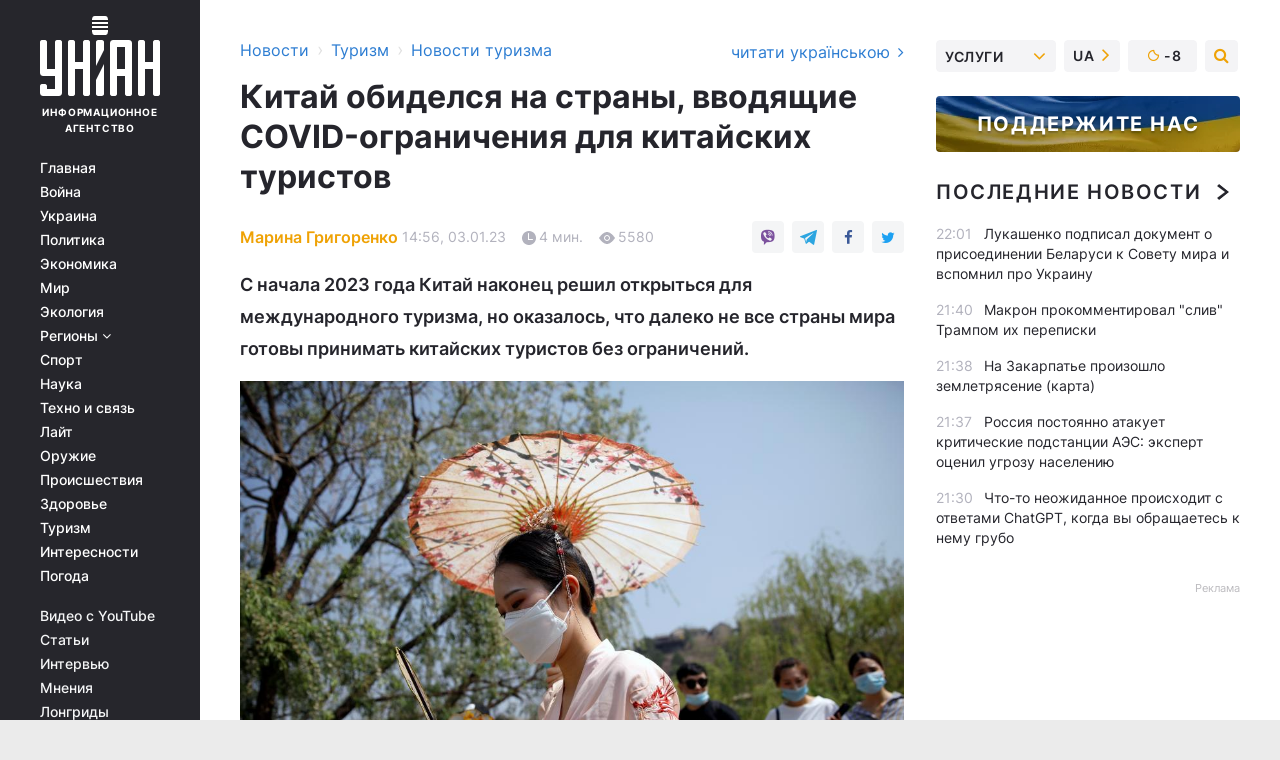

--- FILE ---
content_type: text/html; charset=UTF-8
request_url: https://www.unian.net/tourism/news/ot-kitayskih-turistov-trebuyut-testy-na-koronavirus-kitay-vozmushchen-12098289.html
body_size: 33725
content:
    <!doctype html><html lang="ru"><head><meta charset="utf-8"><meta name="viewport" content="width=device-width, initial-scale=1.0, maximum-scale=2"><title>От китайских туристов требуют тесты на коронавирус - Китай возмущен</title><meta name="description" content="Китай наконец решил открыться для международного туризма, но оказалось, что далеко не все страны мира готовы принимать китайских туристов без ограничений."/><meta name="keywords" content="китай коронавирус, китай ковид ограничения"/><meta name="theme-color" content="#28282d"><link rel="manifest" href="https://www.unian.net/manifest.json"><link rel="shortcut icon" href="https://www.unian.net/favicon.ico"/><meta property="fb:page_id" content="112821225446278"/><meta property="fb:app_id" content="1728296543975266"/><meta name="application-name" content="УНИАН"><meta name="apple-mobile-web-app-title" content="УНИАН"><meta name="apple-itunes-app" content="app-id=840099366, affiliate-data=ct=smartbannerunian"><link rel="mask-icon" href="https://www.unian.net/images/safari-pinned-tab.svg" color="#28282d"><link rel="apple-touch-icon" href="https://www.unian.net/images/apple-touch-icon.png"><link rel="apple-touch-icon" sizes="76x76" href="https://www.unian.net/images/apple-touch-icon-76x76.png"><link rel="apple-touch-icon" sizes="120x120" href="https://www.unian.net/images/apple-touch-icon-120x120.png"><link rel="apple-touch-icon" sizes="152x152" href="https://www.unian.net/images/apple-touch-icon-152x152.png"><link rel="apple-touch-icon" sizes="180x180" href="https://www.unian.net/images/apple-touch-icon-180x180.png"><link rel="preconnect" href="https://get.optad360.io/" crossorigin><link rel="preconnect" href="https://images.unian.net/" crossorigin><link rel="preconnect" href="https://membrana-cdn.media/" crossorigin><link rel="preconnect" href="https://www.googletagmanager.com/" crossorigin><link rel="preconnect" href="https://static.cloudflareinsights.com" crossorigin><link rel="preconnect" href="https://securepubads.g.doubleclick.net" crossorigin><link rel="preconnect" href="https://pagead2.googlesyndication.com/" crossorigin><link rel="dns-prefetch" href="https://i.ytimg.com/"><link rel="dns-prefetch" href="https://1plus1.video/"><link rel="dns-prefetch" href="https://ls.hit.gemius.pl"><link rel="dns-prefetch" href="https://jsc.idealmedia.io/"><link rel="dns-prefetch" href="https://gaua.hit.gemius.pl/"><link rel="dns-prefetch" href="https://cm.g.doubleclick.net/"><link rel="dns-prefetch" href="https://fonts.googleapis.com/"><link rel="dns-prefetch" href="https://ep2.adtrafficquality.google/"><link rel="dns-prefetch" href="https://ep1.adtrafficquality.google/"><meta property="og:image:width" content="620"><meta property="og:image:height" content="324"><meta property="og:image:type" content="image/jpeg"><meta property="og:url" content="https://www.unian.net/tourism/news/ot-kitayskih-turistov-trebuyut-testy-na-koronavirus-kitay-vozmushchen-12098289.html"/><meta property="og:title" content="Китай обиделся на страны, вводящие COVID-ограничения для китайских туристов"/><meta property="og:description" content="С начала 2023 года Китай наконец решил открыться для международного туризма, но оказалось, что далеко не все страны мира готовы принимать китайских туристов без ограничений."/><meta property="og:type" content="article"/><meta property="og:image" content="https://images.unian.net/photos/2020_05/thumb_files/620_324_1588601679-8638.jpg?1"/><meta property="og:published_time" content="2023-01-03T14:56:00+02:00"><meta property="og:modified_time" content="2023-01-03T15:21:05+02:00"><meta property="og:tag" content="коронавирус"><meta property="og:section" content="Новости туризма"><meta property="og:author:first_name" content="Марина"><meta property="og:author:last_name" content="Григоренко"><meta name="twitter:card" content="summary_large_image"/><meta name="twitter:site" content="@unian"/><meta name="twitter:title" content="Китай обиделся на страны, вводящие COVID-ограничения для китайских туристов"/><meta name="twitter:description" content="С начала 2023 года Китай наконец решил открыться для международного туризма, но оказалось, что далеко не все страны мира готовы принимать китайских туристов без ограничений."><meta name="twitter:creator" content="@unian"/><meta name="twitter:image" content="https://images.unian.net/photos/2020_05/thumb_files/1000_545_1588601679-8638.jpg?1"/><meta name="twitter:image:src" content="https://images.unian.net/photos/2020_05/thumb_files/1000_545_1588601679-8638.jpg?1"/><meta name="twitter:domain" content="www.unian.net"/><meta name="robots" content="index, follow, max-image-preview:large"><meta name="telegram:channel" content="@uniantourism"><link rel="alternate" href="https://www.unian.ua/tourism/news/vid-kitayskih-turistiv-vimagayut-testi-na-koronavirus-kitay-obureniy-12098286.html"
                  hreflang="uk"><link rel="alternate" href="https://www.unian.net/tourism/news/ot-kitayskih-turistov-trebuyut-testy-na-koronavirus-kitay-vozmushchen-12098289.html"
                  hreflang="ru"><script>
        function loadVideoNts(url) {
            var script = document.createElement('script');
            script.async = true;
            script.src = url;
            document.head.appendChild(script);
        }
        function handleIntersection(entries, observer) {
            entries.forEach(function (entry) {
                if (entry.isIntersecting) {
                    var videoWrapper = entry.target;
                    observer.unobserve(videoWrapper);

                    window.notsyCmd = window.notsyCmd || [];
                    window.notsyCmd.push(function () {
                        window.notsyInit({
                            pageVersionAutodetect: true,
                            targeting: [['site_section', 'tourism']]
                        });
                    });

                    videoWrapper.setAttribute('data-loaded', 'true');
                    observer.disconnect(); // Припиняємо спостереження, коли блок був досягнутий

                    // Завантажуємо скрипт після досягнення блока
                    loadVideoNts('https://cdn.membrana.media/uni/ym.js');
                }
            });
        }

        var options = {
            root: null,
            rootMargin: '0px',
            threshold: 0.1
        };

        var observerMembr = new IntersectionObserver(handleIntersection, options);

        document.addEventListener('DOMContentLoaded', function () {
            var videoWrapper = document.querySelector('.nts-video-wrapper:not([data-loaded])');
            if (videoWrapper) {
                observerMembr.observe(videoWrapper);
            }
        });

    </script><link rel="alternate" href="https://www.unian.net/tourism/news/ot-kitayskih-turistov-trebuyut-testy-na-koronavirus-kitay-vozmushchen-12098289.html" hreflang="x-default"/><link href="https://www.unian.net/tourism/news/ot-kitayskih-turistov-trebuyut-testy-na-koronavirus-kitay-vozmushchen-novosti-amp-12098289.html" rel="amphtml"><link rel="canonical" href="https://www.unian.net/tourism/news/ot-kitayskih-turistov-trebuyut-testy-na-koronavirus-kitay-vozmushchen-12098289.html"><link rel="preload" as="font" type="font/woff" crossorigin="anonymous" href="https://www.unian.net/build/assets/fonts/Inter/Inter-Bold.woff"><link rel="preload" as="font" type="font/woff" crossorigin="anonymous" href="https://www.unian.net/build/assets/fonts/Inter/Inter-Medium.woff"><link rel="preload" as="font" type="font/woff" crossorigin="anonymous" href="https://www.unian.net/build/assets/fonts/Inter/Inter-Regular.woff"><link rel="preload" as="font" type="font/woff" crossorigin="anonymous" href="https://www.unian.net/build/assets/fonts/Inter/Inter-SemiBold.woff"><style id="top"> *{margin:0;padding:0}body{font-size:14px;line-height:1.5}html{font-family:sans-serif;-ms-text-size-adjust:100%;-webkit-text-size-adjust:100%;-webkit-tap-highlight-color:rgba(0,0,0,0)}[class*=" icon-"],[class^=icon-],html{-webkit-font-smoothing:antialiased}a,img{border:none;outline:none}*{box-sizing:border-box;-webkit-box-sizing:border-box;-moz-box-sizing:border-box}@media (max-width:1184px){.nano-mob>.nano-content-mob{position:absolute;overflow:scroll;overflow-x:hidden;right:0;bottom:0}.nano-mob>.nano-content-mob::-webkit-scrollbar{display:none}.has-scrollbar>.nano-content-mob::-webkit-scrollbar{display:block}.nano-mob>.nano-pane{display:none!important;background:rgba(0,0,0,.25);position:absolute;width:10px;right:0;top:0;bottom:0;visibility:hidden;opacity:.01;-webkit-transition:.2s;-moz-transition:.2s;-o-transition:.2s;transition:.2s;border-radius:5px}.nano-mob>.nano-pane>.nano-slider{display:none;background:#444;position:relative;margin:0 1px;border-radius:3px}}@media (min-width:1185px){.nano-mob>.nano-content{-moz-appearance:none}.hidden-lg{display:none!important}.nano:not(.nano-mob)>.nano-content{position:absolute;overflow:auto;overflow-x:hidden;top:0;right:-12px!important;bottom:0;left:0}}.app-banner{padding:12px 26px 12px 16px;max-width:240px;height:320px;position:relative;margin:0 auto}.app-banner__title{font-weight:700;font-size:24px;line-height:28px;color:#efa205;margin-bottom:8px}.app-banner__text{font-weight:500;font-size:16px;line-height:20px;color:#fff}.app-banner__bottom{position:absolute;bottom:0;display:flex;justify-content:space-between;width:100%;left:0;padding:12px 16px}.app-banner__btn{height:36px;width:calc(50% - 4px);border:2px solid #efa205;border-radius:8px;text-align:center;line-height:30px}</style><link rel="stylesheet" href="https://www.unian.net/build/post.25f14eadfe90cdfe026eadb8063872ef.css"><style>
        .nts-video {width: 100%; height: calc(100vw / 16 * 9); max-height: 270px; margin: 10px auto; }
        .nts-video-wrapper {max-width: 670px;background: #383842;padding: 8px 16px 16px;border-radius: 4px;margin : 16px 0;overflow: hidden}
        .nts-video-label svg{margin-right: 8px;}
        .nts-video-label {font-weight: 600;font-size: 16px;line-height: 24px;align-self: start;letter-spacing: 0.08em;text-transform: uppercase;color: #B2B2BD;flex-start;align-items: center;
            display: flex;}

        @media (min-width: 1024px) {
            .nts-video {height: 360px; max-height: 360px;    margin-bottom: unset;}
        }
        @media (max-width: 1200px) {


        }

    </style><script type="application/ld+json">{"@context":"https:\/\/schema.org","@type":"ProfilePage","mainEntity":{"@type":"Person","name":"Марина Григоренко","description":"Руководитель проекта УНИАН.Туризм. Автор статей на темы путешествий, транспорта, досуга, кино и общественной жизни для сайта УНИАН. Работает в СМИ с 2006 года, начиная с должности редактора ленты новостей до заместителя главного редактора\/руководителя новостной редакции сайта. Окончила Национальный авиационный университет по специальности \"Туризмоведение\".","email":"m.hryhorenko@unian.info","image":"https:\/\/images.unian.net\/photos\/2020_07\/thumb_files\/300_300_1594034795-5824.png","jobTitle":"Руководитель отдела производства новостей УНИАН, cтарший выпускающий редактор сайта УНИАН","sameAs":["https:\/\/www.unian.ua\/editor\/marina-grigorenko","https:\/\/www.facebook.com\/maryn.vogel"],"url":"https:\/\/www.unian.net\/editor\/marina-grigorenko"}}</script><script type="application/ld+json">{"@context":"https:\/\/schema.org","@type":"NewsArticle","headline":"Китай обиделся на страны, вводящие COVID-ограничения для китайских туристов","description":"С начала 2023 года Китай наконец решил открыться для международного туризма, но оказалось, что далеко не все страны мира готовы принимать китайских туристов без ограничений.","articleSection":"Новости туризма","inLanguage":"ru","isAccessibleForFree":true,"datePublished":"2023-01-03T14:56:00+02:00","dateModified":"2023-01-03T15:21:05+02:00","mainEntityOfPage":{"@type":"WebPage","@id":"https:\/\/www.unian.net\/tourism\/news\/ot-kitayskih-turistov-trebuyut-testy-na-koronavirus-kitay-vozmushchen-12098289.html"},"image":{"@type":"ImageObject","url":"https:\/\/images.unian.net\/photos\/2020_05\/thumb_files\/1200_0_1588601679-8638.jpg"},"publisher":{"@type":"Organization","name":"УНИАН","legalName":"Украинское независимое информационное агентство УНИАН","url":"https:\/\/www.unian.net\/","sameAs":["https:\/\/www.facebook.com\/uniannet\/","https:\/\/www.facebook.com\/UNIAN.ua","https:\/\/www.facebook.com\/unian.ukraine","https:\/\/www.facebook.com\/pogoda.unian\/","https:\/\/www.facebook.com\/devichnikunian\/","https:\/\/www.facebook.com\/starsunian\/","https:\/\/x.com\/unian","https:\/\/t.me\/uniannet","https:\/\/invite.viber.com\/?g2=AQA%2Fnf2OzxyI50pG6plG5XH2%2FokWAnOf0dNcAMevia2uE9z%2FYouMau7DjYf%2B06f1&lang=ru","https:\/\/www.youtube.com\/@unian","https:\/\/www.youtube.com\/@unian_tv","https:\/\/uk.wikipedia.org\/wiki\/%D0%A3%D0%9D%D0%86%D0%90%D0%9D","https:\/\/ru.wikipedia.org\/wiki\/%D0%A3%D0%9D%D0%98%D0%90%D0%9D","https:\/\/www.linkedin.com\/company\/96838031\/"],"foundingDate":1993,"logo":{"@type":"ImageObject","url":"https:\/\/www.unian.net\/images\/unian_schema.png","width":95,"height":60},"address":{"@type":"PostalAddress","streetAddress":"ул. Кириловская 23","addressLocality":"Киев","postalCode":"01001","addressCountry":"UA"},"contactPoint":{"@type":"ContactPoint","email":"unian.headquoters@unian.net","telephone":"+38-044-498-07-60","contactType":"headquoters","areaServed":"UA","availableLanguage":["uk-UA","ru-UA","en-UA"]}},"author":{"@type":"Person","name":"Марина Григоренко","description":"Руководитель проекта УНИАН.Туризм. Автор статей на темы путешествий, транспорта, досуга, кино и общественной жизни для сайта УНИАН. Работает в СМИ с 2006 года, начиная с должности редактора ленты новостей до заместителя главного редактора\/руководителя новостной редакции сайта. Окончила Национальный авиационный университет по специальности \"Туризмоведение\".","email":"m.hryhorenko@unian.info","image":"https:\/\/images.unian.net\/photos\/2020_07\/thumb_files\/300_300_1594034795-5824.png","jobTitle":"Руководитель отдела производства новостей УНИАН, cтарший выпускающий редактор сайта УНИАН","sameAs":["https:\/\/www.unian.ua\/editor\/marina-grigorenko","https:\/\/www.facebook.com\/maryn.vogel"],"url":"https:\/\/www.unian.net\/editor\/marina-grigorenko"},"articleBody":"Ряд стран начали требовать от китайских туристов тесты на коронавирус \/ фото REUTERSПекин пригрозил принять ответные меры против стран, которые вводят COVID-ограничения для прибывающих из Китая путешественников, после решения властей страны открыть границы для международного туризма.\r\n\r\nКак пишет Sky News, такие заявления последовали после того, как целый ряд стран, включая США, Великобританию, Францию и Испанию, заявили, что людям, путешествующим с материкового Китая, перед полетом потребуется предоставить негативные результаты тестирования на COVID-19. \r\n\r\nТакие требования власти этих стран объяснили ростом заболеваемости коронавирусом в Китае на фоне отмены некоторых из ее печально известных строгих правил по сдерживанию пандемии.\r\n\r\nПримечательно, что от путешественников из большинства других стран мира эти государства таких справок уже не требуют.\r\n\r\n\"Мы считаем, что ограничения на въезд, принятые некоторыми странами в отношении Китая, не имеют под собой научной основы, а некоторые чрезмерные действия еще более неприемлемы. Мы решительно выступаем против попыток манипулирования мерами по COVID в политических целях и будем принимать контрмеры на основе принципа взаимности\", – заявила официальный представитель министерства иностранных дел Мао Нин.\r\n\r\nПри этом она отметила, что Китай \"готов улучшить коммуникацию\" по этому вопросу.\r\n\r\n\r\n\r\nВ свою очередь Министерство здравоохранения Великобритании заявило, что Китай пострадал от новых правил из-за \"отсутствия всеобъемлющей медицинской информации\". Однако если будут улучшения в вопросе обмена информацией и повышение прозрачности данных, то временные меры будут пересмотрены.\r\n\r\nСитуция с коронавирусом в Китае\n\r\n\r\nВспышка заболевания COVID-19 началась в декабре 2019 года в китайском городе Ухань, а 11 марта 2020 года ВОЗ признала коронавирус пандемией. По состоянию на начало 2023 года коронавирусом в мире заболели более 665 млн человек, из них почти 6,7 млн умерли. Пандемия коронавируса стала одной из самых смертельных в истории.\r\n\r\nПосле начала пандемии большинство стран мира закрыли границы и ввели жесткие карантинные ограничения. К лету 2022 года почти все они вернулись к докоронавирусным правилам. Тем не менее, ряд стран, включая Китай с его политикой \"нулевой толерантности к COVID\", до сих пор оставались закрытыми.\r\n\r\nВ ноябре 2022 года Китай всколыхнули масштабные протесты из-за действующих в стране до сих пор жестких карантинных ограничений. Эти протесты стали самым сильным проявлением общественного неповиновения в стране за время пребывания Си Цзиньпиня у власти и совпали с самым медленным ростом экономики почти за полвека.\r\n\r\nВ итоге с начала декабря Китай резко сменил политику, отменив почти все свои внутренние COVID-ограничения. С 8 января 2023 года Китай решил открыться для международных путешествий.\r\n\r\nВместе с тем, на фоне смягчения ограничений в Китае наблюдается резкий всплеск заболеваемости коронавирусом. По данным источников, китайские власти зафиксировали 250 миллионов случаев заражения коронавирусом в первые 20 дней декабря. При этом в одном лишь Шанхае в прошлом месяце было зарегистрировано 5,43 миллиона случаев заболевания, однако истинное число может быть намного выше, поскольку бессимптомные случаи больше не регистрируются.\r\n\r\nВас также могут заинтересовать новости:\r\n\r\n\nВ Германии завершилась пандемия коронавируса\n\r\n\tВ Украине растет количество госпитализаций из-за коронавируса\n\r\n\tCOVID-19 может достичь человеческого мозга и оставаться в организме более 7 месяцев – исследование\n\r\n\nЧитайте свежие новости туризма, ищите идеи для путешествий и смотрите живописные фото со всего мира на Телеграм-канал УНИАН.Туризм."}</script><script type="application/ld+json">{"@context":"https:\/\/schema.org","@type":"BreadcrumbList","itemListElement":[{"@type":"ListItem","position":1,"item":{"@id":"https:\/\/www.unian.net\/","name":"Новости"}},{"@type":"ListItem","position":2,"item":{"@id":"https:\/\/www.unian.net\/tourism","name":"Туризм"}},{"@type":"ListItem","position":3,"item":{"@id":"https:\/\/www.unian.net\/tourism\/news","name":"Новости туризма"}},{"@type":"ListItem","position":4,"item":{"@id":"https:\/\/www.unian.net\/tourism\/news\/ot-kitayskih-turistov-trebuyut-testy-na-koronavirus-kitay-vozmushchen-12098289.html","name":"Китай обиделся на страны, вводящие COVID-ограничения для китайских туристов"}}]}</script><script type="application/ld+json">{"@context":"https:\/\/schema.org","@type":"SoftwareApplication","name":"УНИАН","operatingSystem":"iOS 13.0 or later","applicationCategory":"BusinessApplication","offers":{"@type":"Offer","price":"0","priceCurrency":"USD"}}</script><script type="application/ld+json">{"@context":"https:\/\/schema.org","@type":"SoftwareApplication","name":"УНИАН","operatingSystem":"ANDROID","applicationCategory":"BusinessApplication","offers":{"@type":"Offer","price":"0","priceCurrency":"USD"}}</script><script type="application/ld+json">{"@context":"https:\/\/schema.org","@type":"Organization","name":"УНИАН","legalName":"Украинское независимое информационное агентство УНИАН","url":"https:\/\/www.unian.net\/","sameAs":["https:\/\/www.facebook.com\/uniannet\/","https:\/\/www.facebook.com\/UNIAN.ua","https:\/\/www.facebook.com\/unian.ukraine","https:\/\/www.facebook.com\/pogoda.unian\/","https:\/\/www.facebook.com\/devichnikunian\/","https:\/\/www.facebook.com\/starsunian\/","https:\/\/x.com\/unian","https:\/\/t.me\/uniannet","https:\/\/invite.viber.com\/?g2=AQA%2Fnf2OzxyI50pG6plG5XH2%2FokWAnOf0dNcAMevia2uE9z%2FYouMau7DjYf%2B06f1&lang=ru","https:\/\/www.youtube.com\/@unian","https:\/\/www.youtube.com\/@unian_tv","https:\/\/uk.wikipedia.org\/wiki\/%D0%A3%D0%9D%D0%86%D0%90%D0%9D","https:\/\/ru.wikipedia.org\/wiki\/%D0%A3%D0%9D%D0%98%D0%90%D0%9D","https:\/\/www.linkedin.com\/company\/96838031\/"],"foundingDate":1993,"logo":{"@type":"ImageObject","url":"https:\/\/www.unian.net\/images\/unian_schema.png","width":95,"height":60},"address":{"@type":"PostalAddress","streetAddress":"ул. Кириловская 23","addressLocality":"Киев","postalCode":"01001","addressCountry":"UA"},"contactPoint":{"@type":"ContactPoint","email":"unian.headquoters@unian.net","telephone":"+38-044-498-07-60","contactType":"headquoters","areaServed":"UA","availableLanguage":["uk-UA","ru-UA","en-UA"]}}</script><script type="application/ld+json">{"@context":"https:\/\/schema.org","@type":"NewsMediaOrganization","name":"УНИАН","legalName":"Украинское независимое информационное агентство УНИАН","url":"https:\/\/www.unian.net\/","sameAs":["https:\/\/www.facebook.com\/uniannet\/","https:\/\/www.facebook.com\/UNIAN.ua","https:\/\/www.facebook.com\/unian.ukraine","https:\/\/www.facebook.com\/pogoda.unian\/","https:\/\/www.facebook.com\/devichnikunian\/","https:\/\/www.facebook.com\/starsunian\/","https:\/\/x.com\/unian","https:\/\/t.me\/uniannet","https:\/\/invite.viber.com\/?g2=AQA%2Fnf2OzxyI50pG6plG5XH2%2FokWAnOf0dNcAMevia2uE9z%2FYouMau7DjYf%2B06f1&lang=ru","https:\/\/www.youtube.com\/@unian","https:\/\/www.youtube.com\/@unian_tv","https:\/\/uk.wikipedia.org\/wiki\/%D0%A3%D0%9D%D0%86%D0%90%D0%9D","https:\/\/ru.wikipedia.org\/wiki\/%D0%A3%D0%9D%D0%98%D0%90%D0%9D","https:\/\/www.linkedin.com\/company\/96838031\/"],"foundingDate":1993,"logo":{"@type":"ImageObject","url":"https:\/\/www.unian.net\/images\/unian_schema.png","width":95,"height":60},"address":{"@type":"PostalAddress","streetAddress":"ул. Кириловская 23","addressLocality":"Киев","postalCode":"01001","addressCountry":"UA"},"contactPoint":{"@type":"ContactPoint","email":"unian.headquoters@unian.net","telephone":"+38-044-498-07-60","contactType":"headquoters","areaServed":"UA","availableLanguage":["uk-UA","ru-UA","en-UA"]}}</script><script type="application/ld+json">{"@context":"https:\/\/schema.org","@type":"WebSite","name":"Украинское независимое информационное агентство УНИАН","alternateName":"УНИАН","url":"https:\/\/www.unian.net\/","potentialAction":{"@type":"SearchAction","target":"https:\/\/www.unian.net\/search?q={search_term_string}","query-input":"required name=search_term_string"},"author":{"@type":"NewsMediaOrganization","name":"УНИАН","legalName":"Украинское независимое информационное агентство УНИАН","url":"https:\/\/www.unian.net\/","sameAs":["https:\/\/www.facebook.com\/uniannet\/","https:\/\/www.facebook.com\/UNIAN.ua","https:\/\/www.facebook.com\/unian.ukraine","https:\/\/www.facebook.com\/pogoda.unian\/","https:\/\/www.facebook.com\/devichnikunian\/","https:\/\/www.facebook.com\/starsunian\/","https:\/\/x.com\/unian","https:\/\/t.me\/uniannet","https:\/\/invite.viber.com\/?g2=AQA%2Fnf2OzxyI50pG6plG5XH2%2FokWAnOf0dNcAMevia2uE9z%2FYouMau7DjYf%2B06f1&lang=ru","https:\/\/www.youtube.com\/@unian","https:\/\/www.youtube.com\/@unian_tv","https:\/\/uk.wikipedia.org\/wiki\/%D0%A3%D0%9D%D0%86%D0%90%D0%9D","https:\/\/ru.wikipedia.org\/wiki\/%D0%A3%D0%9D%D0%98%D0%90%D0%9D","https:\/\/www.linkedin.com\/company\/96838031\/"],"foundingDate":1993,"logo":{"@type":"ImageObject","url":"https:\/\/www.unian.net\/images\/unian_schema.png","width":95,"height":60},"address":{"@type":"PostalAddress","streetAddress":"ул. Кириловская 23","addressLocality":"Киев","postalCode":"01001","addressCountry":"UA"},"contactPoint":{"@type":"ContactPoint","email":"unian.headquoters@unian.net","telephone":"+38-044-498-07-60","contactType":"headquoters","areaServed":"UA","availableLanguage":["uk-UA","ru-UA","en-UA"]}},"creator":{"@type":"NewsMediaOrganization","name":"УНИАН","legalName":"Украинское независимое информационное агентство УНИАН","url":"https:\/\/www.unian.net\/","sameAs":["https:\/\/www.facebook.com\/uniannet\/","https:\/\/www.facebook.com\/UNIAN.ua","https:\/\/www.facebook.com\/unian.ukraine","https:\/\/www.facebook.com\/pogoda.unian\/","https:\/\/www.facebook.com\/devichnikunian\/","https:\/\/www.facebook.com\/starsunian\/","https:\/\/x.com\/unian","https:\/\/t.me\/uniannet","https:\/\/invite.viber.com\/?g2=AQA%2Fnf2OzxyI50pG6plG5XH2%2FokWAnOf0dNcAMevia2uE9z%2FYouMau7DjYf%2B06f1&lang=ru","https:\/\/www.youtube.com\/@unian","https:\/\/www.youtube.com\/@unian_tv","https:\/\/uk.wikipedia.org\/wiki\/%D0%A3%D0%9D%D0%86%D0%90%D0%9D","https:\/\/ru.wikipedia.org\/wiki\/%D0%A3%D0%9D%D0%98%D0%90%D0%9D","https:\/\/www.linkedin.com\/company\/96838031\/"],"foundingDate":1993,"logo":{"@type":"ImageObject","url":"https:\/\/www.unian.net\/images\/unian_schema.png","width":95,"height":60},"address":{"@type":"PostalAddress","streetAddress":"ул. Кириловская 23","addressLocality":"Киев","postalCode":"01001","addressCountry":"UA"},"contactPoint":{"@type":"ContactPoint","email":"unian.headquoters@unian.net","telephone":"+38-044-498-07-60","contactType":"headquoters","areaServed":"UA","availableLanguage":["uk-UA","ru-UA","en-UA"]}},"publisher":{"@type":"NewsMediaOrganization","name":"УНИАН","legalName":"Украинское независимое информационное агентство УНИАН","url":"https:\/\/www.unian.net\/","sameAs":["https:\/\/www.facebook.com\/uniannet\/","https:\/\/www.facebook.com\/UNIAN.ua","https:\/\/www.facebook.com\/unian.ukraine","https:\/\/www.facebook.com\/pogoda.unian\/","https:\/\/www.facebook.com\/devichnikunian\/","https:\/\/www.facebook.com\/starsunian\/","https:\/\/x.com\/unian","https:\/\/t.me\/uniannet","https:\/\/invite.viber.com\/?g2=AQA%2Fnf2OzxyI50pG6plG5XH2%2FokWAnOf0dNcAMevia2uE9z%2FYouMau7DjYf%2B06f1&lang=ru","https:\/\/www.youtube.com\/@unian","https:\/\/www.youtube.com\/@unian_tv","https:\/\/uk.wikipedia.org\/wiki\/%D0%A3%D0%9D%D0%86%D0%90%D0%9D","https:\/\/ru.wikipedia.org\/wiki\/%D0%A3%D0%9D%D0%98%D0%90%D0%9D","https:\/\/www.linkedin.com\/company\/96838031\/"],"foundingDate":1993,"logo":{"@type":"ImageObject","url":"https:\/\/www.unian.net\/images\/unian_schema.png","width":95,"height":60},"address":{"@type":"PostalAddress","streetAddress":"ул. Кириловская 23","addressLocality":"Киев","postalCode":"01001","addressCountry":"UA"},"contactPoint":{"@type":"ContactPoint","email":"unian.headquoters@unian.net","telephone":"+38-044-498-07-60","contactType":"headquoters","areaServed":"UA","availableLanguage":["uk-UA","ru-UA","en-UA"]}},"datePublished":"2026-01-20T22:23:54+02:00","dateModified":"2026-01-20T22:23:54+02:00","inLanguage":"ru"}</script><link href="https://www.googletagmanager.com/gtag/js?id=G-TECJ2YKWSJ" rel="preload" as="script"><script async src="https://www.googletagmanager.com/gtag/js?id=G-TECJ2YKWSJ"></script><script>window.dataLayer = window.dataLayer || [];function gtag(){dataLayer.push(arguments);}gtag('js', new Date());gtag('config', 'G-TECJ2YKWSJ');</script><script>(function(w,d,s,l,i){w[l]=w[l]||[];w[l].push({'gtm.start':new Date().getTime(),event:'gtm.js'});var f=d.getElementsByTagName(s)[0],j=d.createElement(s),dl=l!='dataLayer'?'&l='+l:'';j.async=true;j.src='https://www.googletagmanager.com/gtm.js?id='+i+dl;f.parentNode.insertBefore(j,f);})(window,document,'script','dataLayer','GTM-N24V2BL');</script></head><body class="  colored-page orange " data-infinite-scroll=""><div id="page_content" class="container main-wrap" data-page="1" data-page-max="50"><div class="main-column row m-0"><div class="col-lg-2 col-sm-12 prl0"><div class="main-menu"><div class="main-menu__content nano"><div class="nano-content"><div class="inside-nano-content"><a href="javascript:void(0);" id="trigger" class="menu-trigger hidden-lg" aria-label="menu"></a><div class="main-menu__logo"><a href="https://www.unian.net/"><img src="https://www.unian.net/images/unian-logo.svg" alt="Информационное агентство" width="120" height="80"/><div class="main-menu__logo-text">Информационное агентство</div></a></div><div class="hidden-lg main-menu__search"><div class="header-search__toggle hidden-lg" style="width: 15px; height: 19px"><i class="fa fa-search"></i></div><form method="GET" action="https://www.unian.net/search" class="header-search__form disactive"><div class="header-search__close hidden-lg">+</div><input type="text" name="q" aria-label="search" class="header-search__input" placeholder=" "/><input type="hidden" name="token" value="962516423"/><button type="submit" class="header-search__button" aria-label="search"><i class="fa fa-search"></i></button></form></div><nav class="main-menu__nav mp-menu nano nano-mob" id="mp-menu"><div class="main-menu__close hidden-lg">+</div><div class="nano-content nano-content-mob"><div class="mp-level main-menu__list"><ul><li class="main-menu__item"><a href="https://www.unian.net/">Главная</a></li><li class="main-menu__item"><a href="https://www.unian.net/war">Война</a></li><li class="main-menu__item"><a href="https://www.unian.net/society">Украина</a></li><li class="main-menu__item"><a href="https://www.unian.net/politics">Политика</a></li><li class="main-menu__item"><a href="https://www.unian.net/economics">Экономика</a></li><li class="main-menu__item"><a href="https://www.unian.net/world">Мир</a></li><li class="main-menu__item"><a href="https://www.unian.net/ecology">Экология</a></li><li class="main-menu__item has-submenu"><a href="javascript:void(0);">Регионы <i class="fa fa-angle-down"></i></a><div class="sub-level main-menu__sub-list"><ul><li><a href="https://www.unian.net/kyiv">Киев</a></li><li><a href="https://www.unian.net/lvov">Львов</a></li><li><a href="https://www.unian.net/dnepropetrovsk">Днепр</a></li><li><a href="https://www.unian.net/kharkiv">Харьков</a></li><li><a href="https://www.unian.net/odessa">Одесса</a></li></ul></div></li><li class="main-menu__item"><a href="https://sport.unian.net/">Спорт</a></li><li class="main-menu__item"><a href="https://www.unian.net/science">Наука</a></li><li class="main-menu__item"><a href="https://www.unian.net/techno">Техно и связь</a></li><li class="main-menu__item"><a href="https://www.unian.net/lite">Лайт</a></li><li class="main-menu__item"><a href="https://www.unian.net/weapons">Оружие</a></li><li class="main-menu__item"><a href="https://www.unian.net/incidents">Происшествия</a></li><li class="main-menu__item"><a href="https://health.unian.net/">Здоровье</a></li><li class="main-menu__item"><a href="https://www.unian.net/tourism">Туризм</a></li><li class="main-menu__item"><a href="https://www.unian.net/curiosities">Интересности</a></li><li class="main-menu__item"><a href="https://pogoda.unian.net">Погода</a></li></ul></div><div class="main-menu__services main-menu__list"><ul><li class="main-menu__item"><a href="https://www.unian.net/video-youtube">Видео с YouTube</a></li><li class="main-menu__item"><a href="https://www.unian.net/detail/publications">Статьи</a></li><li class="main-menu__item"><a href="https://www.unian.net/detail/interviews">Интервью</a></li><li class="main-menu__item"><a href="https://www.unian.net/detail/opinions">Мнения</a></li><li class="main-menu__item"><a href="https://www.unian.net/longrids">Лонгриды</a></li><li class="main-menu__item hidden-lg"><a href="https://www.unian.net/static/press/live">Пресс-центр</a></li><li class="main-menu__item has-submenu hidden-lg"><a href="javascript:void(0);">Услуги<i class="fa fa-angle-down"></i></a><div class="sub-level main-menu__sub-list"><ul><li><a href="https://www.unian.net/static/advertising/advert">Реклама на сайте</a></li><li><a href="https://www.unian.net/static/press/about">Пресс-центр</a></li><li><a href="https://photo.unian.net/">Фотобанк</a></li><li><a href="https://www.unian.net/static/monitoring/about">Мониторинг СМИ</a></li><li><a href="https://www.unian.net/static/subscription/products">Подписка на новости</a></li></ul></div></li></ul></div><div class="main-menu__services main-menu__list"><ul><li class="main-menu__item"><a href="https://www.unian.net/news/archive">Архив</a></li><li class="main-menu__item "><a href="https://www.unian.net/vacancy">Вакансии</a></li><li class="main-menu__item"><a href="https://www.unian.net/static/contacts">Контакты</a></li></ul></div></div></nav></div></div></div><div id="M473096ScriptRootC1436947" class="ideal-story" data-attribute="https://jsc.idealmedia.io/u/n/unian.net.1436947.js"></div></div></div><div class="col-lg-10 col-sm-12"><div class=" hot-news--negative"  ></div><div  class="running-line--negative"></div><div class="content-column"
											><div id="block_left_column_content" class="left-column sm-w-100"
																					 data-ajax-url="https://www.unian.net/tourism/news/ot-kitayskih-turistov-trebuyut-testy-na-koronavirus-kitay-vozmushchen-12098289.html"
																	><div class=" infinity-item"
         data-url="https://www.unian.net/tourism/news/ot-kitayskih-turistov-trebuyut-testy-na-koronavirus-kitay-vozmushchen-12098289.html"
         data-title="От китайских туристов требуют тесты на коронавирус - Китай возмущен"
         data-io-article-url="https://www.unian.net/tourism/news/ot-kitayskih-turistov-trebuyut-testy-na-koronavirus-kitay-vozmushchen-12098289.html"
         data-prev-url="https://www.unian.net/tourism/news"
    ><div class="article "><div class="top-bredcr "><div class="breadcrumbs"><ol vocab="https://schema.org/" typeof="BreadcrumbList"><li property="itemListElement" typeof="ListItem"><a property="item" typeof="WebPage"
               href="/detail/all_news"><span
                        property="name">  Новости</span></a><meta property="position" content="1"></li><li><span>›</span></li><li property="itemListElement" typeof="ListItem"><a property="item" typeof="WebPage"
                       href="https://www.unian.net/tourism"><span property="name">  Туризм</span></a><meta property="position" content="2"></li><li><span>›</span></li><li property="itemListElement" typeof="ListItem"><a property="item" typeof="WebPage"
                   href="https://www.unian.net/tourism/news"><span
                            property="name">  Новости туризма</span></a><meta property="position" content="3"></li></ol></div><a href="https://www.unian.ua/tourism/news/vid-kitayskih-turistiv-vimagayut-testi-na-koronavirus-kitay-obureniy-12098286.html" rel="alternate" hreflang="uk" class="other-lang ">
                                   читати українською
                                                                <i class="fa fa-angle-right"></i></a></div><h1>Китай обиделся на страны, вводящие COVID-ограничения для китайских туристов</h1><div class="article__info    "><div><p class="article__author--bottom    "><a href="https://www.unian.net/editor/marina-grigorenko" class="article__author-name">
                                                                                                                                        Марина Григоренко
                                                            </a></p><div class="article__info-item time ">14:56, 03.01.23</div><span class="article__info-item comments"><i class="unian-read"></i>
                                4 мин.
                            </span><span class="article__info-item views"><i class="unian-eye"></i><span id="js-views-12098289"></span><script>
    function CreateRequest() {
        var Request = false;

        if (window.XMLHttpRequest) {
            //Gecko-совместимые браузеры, Safari, Konqueror
            Request = new XMLHttpRequest();
        } else if (window.ActiveXObject) {
            //Internet explorer
            try {
                Request = new ActiveXObject("Microsoft.XMLHTTP");
            } catch (CatchException) {
                Request = new ActiveXObject("Msxml2.XMLHTTP");
            }
        }

        if (!Request) {
            return null;
        }

        return Request;
    }

    /*
        Функция посылки запроса к файлу на сервере
        r_method  - тип запроса: GET или POST
        r_path    - путь к файлу
        r_args    - аргументы вида a=1&b=2&c=3...
        r_handler - функция-обработчик ответа от сервера
    */
    function SendRequest(r_method, r_path, r_args, r_handler) {
        //Создаём запрос
        var Request = CreateRequest();

        //Проверяем существование запроса еще раз
        if (!Request) {
            return;
        }

        //Назначаем пользовательский обработчик
        Request.onreadystatechange = function() {
            //Если обмен данными завершен
            if (Request.readyState == 4) {
                if (Request.status == 200) {
                    //Передаем управление обработчику пользователя
                    r_handler(Request);
                }
            }
        }

        //Проверяем, если требуется сделать GET-запрос
        if (r_method.toLowerCase() == "get" && r_args.length > 0)
            r_path += "?" + r_args;

        //Инициализируем соединение
        Request.open(r_method, r_path, true);

        if (r_method.toLowerCase() == "post") {
            //Если это POST-запрос

            //Устанавливаем заголовок
            Request.setRequestHeader("Content-Type","application/x-www-form-urlencoded; charset=utf-8");
            //Посылаем запрос
            Request.send(r_args);
        } else {
            //Если это GET-запрос
            Request.responseType = 'json';
            //Посылаем нуль-запрос
            Request.send(null);
        }
    }

    //Создаем функцию обработчик
    var Handler = function(Request) {
        document.getElementById("js-views-12098289").innerHTML = ' ' + Request.response.views;
    }

    //Отправляем запрос
    SendRequest("GET", '/ajax/views/12098289', "", Handler);
</script></span></div><div class="article-shares " data-url="https://www.unian.net/tourism/news/ot-kitayskih-turistov-trebuyut-testy-na-koronavirus-kitay-vozmushchen-12098289.html"><div class="social-likes"><a href="viber://forward?text=https://www.unian.net/tourism/news/ot-kitayskih-turistov-trebuyut-testy-na-koronavirus-kitay-vozmushchen-12098289.html" class="vb" rel="nofollow noopener"><i class="unian-viber"></i></a><a href="https://telegram.me/share/url?url=https://www.unian.net/tourism/news/ot-kitayskih-turistov-trebuyut-testy-na-koronavirus-kitay-vozmushchen-12098289.html" class="tg" rel="nofollow noopener"><i class="unian-telegramm"></i></a><a href="https://www.facebook.com/sharer.php?u=https://www.unian.net/tourism/news/ot-kitayskih-turistov-trebuyut-testy-na-koronavirus-kitay-vozmushchen-12098289.html" class="fb" rel="nofollow noopener"><i class="fa fa-facebook"></i></a><a href="https://twitter.com/share?&url=https://www.unian.net/tourism/news/ot-kitayskih-turistov-trebuyut-testy-na-koronavirus-kitay-vozmushchen-12098289.html&text=Китай обиделся на страны, вводящие COVID-ограничения для китайских туристов" class="tw" rel="nofollow noopener"><i class="fa fa-twitter"></i></a></div></div></div><p class="article__like-h2">С начала 2023 года Китай наконец решил открыться для международного туризма, но оказалось, что далеко не все страны мира готовы принимать китайских туристов без ограничений.</p><div class="article-text  "><figure class="photo_block"><img alt="Ряд стран начали требовать от китайских туристов тесты на коронавирус / фото REUTERS" data-height="800" data-width="1200" src="[data-uri]" title="Ряд стран начали требовать от китайских туристов тесты на коронавирус / фото REUTERS" width="774" height="516" data-src="https://images.unian.net/photos/2020_05/1588601679-8638.jpg?r=240963" class="lazy"><figcaption class="subscribe_photo_text">Ряд стран начали требовать от китайских туристов тесты на коронавирус / фото REUTERS</figcaption></figure><p>Пекин пригрозил принять ответные меры против стран, которые вводят COVID-ограничения для прибывающих из Китая путешественников, после решения властей страны <a href="https://www.unian.net/tourism/news/koronavirus-v-mire-kitay-smyagchaet-covid-ogranicheniya-dlya-inostrannyh-turistov-12091704.html" target="_blank">открыть границы для международного туризма</a>.</p><p>Как пишет <a href="https://news.sky.com/story/china-threatens-retaliation-over-covid-19-testing-rules-for-travellers-12778958" target="_blank" rel="nofollow noopener">Sky News</a>, такие заявления последовали после того, как целый ряд стран, включая США, Великобританию, Францию и Испанию, заявили, что людям, путешествующим с материкового Китая, перед полетом потребуется предоставить негативные результаты тестирования на COVID-19. </p><p>Такие требования власти этих стран объяснили ростом заболеваемости коронавирусом в Китае на фоне отмены некоторых из ее печально известных строгих правил по сдерживанию пандемии.</p><div><div class="nts-video-wrapper"><div class="nts-video-label"><svg xmlns="http://www.w3.org/2000/svg" width="24" height="24" viewbox="0 0 24 24" fill="none"><path d="M17 12L9 16L9 8L17 12Z" fill="#B2B2BD"></path><rect x="0.5" y="0.5" width="23" height="23" rx="11.5" stroke="#B2B2BD"></rect></svg>Видео дня</div><div class="nts-video UNI_VIDEO"></div></div></div><p>Примечательно, что от путешественников из большинства других стран мира эти государства таких справок уже не требуют.</p><p>"Мы считаем, что ограничения на въезд, принятые некоторыми странами в отношении Китая, не имеют под собой научной основы, а некоторые чрезмерные действия еще более неприемлемы. Мы решительно выступаем против попыток манипулирования мерами по COVID в политических целях и будем принимать контрмеры на основе принципа взаимности", – заявила официальный представитель министерства иностранных дел Мао Нин.</p><p>При этом она отметила, что Китай "готов улучшить коммуникацию" по этому вопросу.</p><div><div class="read-also-slider"><div class="read-also-slider__title">Читайте также:</div><div class="read-also-slider__carousel   owl-carousel owl-theme  "><div class="read-also-slider__item item "><a href="https://www.unian.net/tourism/news/kruiznyy-layner-viking-orion-poltory-nedeli-ne-mog-zayti-v-port-iz-za-biologicheskogo-zagryazneniya-12098028.html?utm_source=unian&amp;utm_medium=related_news&amp;utm_campaign=multi_related_news_in_post" class="read-also-slider__image" target="_blank"><img class="lazy" src="[data-uri]" alt="Почти тысяча туристов застряли на круизном лайнере из-за захвативших его микроорганизмов" width="370" height="130" loading="lazy" data-src="https://images.unian.net/photos/2020_10/thumb_files/370_250_1603879351-7897.jpg"></a><div class="read-also-slider__info"><a href="https://www.unian.net/tourism/news/kruiznyy-layner-viking-orion-poltory-nedeli-ne-mog-zayti-v-port-iz-za-biologicheskogo-zagryazneniya-12098028.html?utm_source=unian&amp;utm_medium=related_news&amp;utm_campaign=multi_related_news_in_post" class=" read-also-slider__link" target="_blank">
                            Почти тысяча туристов застряли на круизном лайнере из-за захвативших его микроорганизмов</a></div></div><div class="read-also-slider__item item "><a href="https://www.unian.net/tourism/news/kakie-frazy-stoit-vyuchit-otpravlyayas-v-druguyu-stranu-kak-byt-horoshim-turistom-12097476.html?utm_source=unian&amp;utm_medium=related_news&amp;utm_campaign=multi_related_news_in_post" class="read-also-slider__image" target="_blank"><img class="lazy" src="[data-uri]" alt="Туристам рассказали, какой фразы стоит избегать в чужой стране: ответ удивит" width="370" height="130" loading="lazy" data-src="https://images.unian.net/photos/2020_07/thumb_files/370_250_1594707711-1742.jpg"></a><div class="read-also-slider__info"><a href="https://www.unian.net/tourism/news/kakie-frazy-stoit-vyuchit-otpravlyayas-v-druguyu-stranu-kak-byt-horoshim-turistom-12097476.html?utm_source=unian&amp;utm_medium=related_news&amp;utm_campaign=multi_related_news_in_post" class=" read-also-slider__link" target="_blank">
                            Туристам рассказали, какой фразы стоит избегать в чужой стране: ответ удивит</a></div></div><div class="read-also-slider__item item "><a href="https://www.unian.net/tourism/news/tri-goroda-evropy-na-kotorye-stoit-obratit-vnimanie-zimoy-sibiu-bansko-i-tallinn-12094782.html?utm_source=unian&amp;utm_medium=related_news&amp;utm_campaign=multi_related_news_in_post" class="read-also-slider__image" target="_blank"><img class="lazy" src="[data-uri]" alt="Названы три волшебных зимних направления в Европе, которые удивляют приятными ценами (фото)" width="370" height="130" loading="lazy" data-src="https://images.unian.net/photos/2022_11/thumb_files/370_250_1668843615-9544.jpg"></a><div class="read-also-slider__info"><a href="https://www.unian.net/tourism/news/tri-goroda-evropy-na-kotorye-stoit-obratit-vnimanie-zimoy-sibiu-bansko-i-tallinn-12094782.html?utm_source=unian&amp;utm_medium=related_news&amp;utm_campaign=multi_related_news_in_post" class=" read-also-slider__link" target="_blank">
                            Названы три волшебных зимних направления в Европе, которые удивляют приятными ценами (фото)</a></div></div><div class="read-also-slider__item item "><a href="https://www.unian.net/tourism/news/samye-krasivye-derevni-mira-polovina-iz-nih-v-evrope-smotret-video-12092793.html?utm_source=unian&amp;utm_medium=related_news&amp;utm_campaign=multi_related_news_in_post" class="read-also-slider__image" target="_blank"><img class="lazy" src="[data-uri]" alt="Названы лучшие деревушки мира, которые стоит посетить: половина из них в Европе (видео)" width="370" height="130" loading="lazy" data-src="https://images.unian.net/photos/2022_12/thumb_files/370_250_1672223486-9200.jpg"></a><div class="read-also-slider__info"><a href="https://www.unian.net/tourism/news/samye-krasivye-derevni-mira-polovina-iz-nih-v-evrope-smotret-video-12092793.html?utm_source=unian&amp;utm_medium=related_news&amp;utm_campaign=multi_related_news_in_post" class=" read-also-slider__link" target="_blank">
                            Названы лучшие деревушки мира, которые стоит посетить: половина из них в Европе (видео)</a></div></div><div class="read-also-slider__item item "><a href="https://www.unian.net/tourism/news/inostrancy-perestali-ezdit-v-rossiyu-v-2022-godu-potok-inostrannyh-turistov-v-rf-ruhnul-na-90-12091779.html?utm_source=unian&amp;utm_medium=related_news&amp;utm_campaign=multi_related_news_in_post" class="read-also-slider__image" target="_blank"><img class="lazy" src="[data-uri]" alt="Поток иностранных туристов в Россию за 2022 год рухнул в два раза" width="370" height="130" loading="lazy" data-src="https://images.unian.net/photos/2018_02/thumb_files/370_250_1519038367-3901.JPG"></a><div class="read-also-slider__info"><a href="https://www.unian.net/tourism/news/inostrancy-perestali-ezdit-v-rossiyu-v-2022-godu-potok-inostrannyh-turistov-v-rf-ruhnul-na-90-12091779.html?utm_source=unian&amp;utm_medium=related_news&amp;utm_campaign=multi_related_news_in_post" class=" read-also-slider__link" target="_blank">
                            Поток иностранных туристов в Россию за 2022 год рухнул в два раза</a></div></div></div></div></div><p>В свою очередь Министерство здравоохранения Великобритании заявило, что Китай пострадал от новых правил из-за "отсутствия всеобъемлющей медицинской информации". Однако если будут улучшения в вопросе обмена информацией и повышение прозрачности данных, то временные меры будут пересмотрены.</p><h2><span class="strong">Ситуция с коронавирусом в Китае</span></h2><p>Вспышка заболевания COVID-19 началась в декабре 2019 года в китайском городе Ухань, а 11 марта 2020 года <a href="https://covid.unian.net/koronavirus-rovno-god-nazad-voz-obyavila-o-nachale-pandemii-covid-19-11348302.html" target="_blank">ВОЗ признала коронавирус пандемией</a>. По состоянию на начало 2023 года коронавирусом в мире заболели более 665 млн человек, из них почти 6,7 млн умерли. Пандемия коронавируса стала одной из самых смертельных в истории.</p><p>После начала пандемии большинство стран мира закрыли границы и ввели жесткие карантинные ограничения. К лету 2022 года почти все они вернулись к докоронавирусным правилам. Тем не менее, ряд стран, включая Китай с его политикой "нулевой толерантности к COVID", до сих пор оставались закрытыми.</p><p>В ноябре 2022 года <a href="https://www.unian.net/world/masshtabnye-protesty-vspyhnuli-v-shanhae-pekine-i-drugih-gorodah-kitaya-12058695.html" target="_blank">Китай всколыхнули масштабные протесты</a> из-за действующих в стране до сих пор жестких карантинных ограничений. Эти протесты стали самым сильным проявлением общественного неповиновения в стране за время пребывания Си Цзиньпиня у власти и совпали с самым медленным ростом экономики почти за полвека.</p><p>В итоге с начала декабря Китай резко сменил политику, отменив почти все свои внутренние COVID-ограничения. С 8 января 2023 года Китай решил открыться для международных путешествий.</p><p>Вместе с тем, на фоне смягчения ограничений <a href="https://health.unian.net/health/v-kitae-stremitelno-rastet-zabolevaemost-covid-bolnicy-i-krematorii-perepolneny-12090078.html" target="_blank">в Китае наблюдается резкий всплеск заболеваемости коронавирусом</a>. По данным источников, китайские власти зафиксировали 250 миллионов случаев заражения коронавирусом в первые 20 дней декабря. При этом в одном лишь Шанхае в прошлом месяце было зарегистрировано 5,43 миллиона случаев заболевания, однако истинное число может быть намного выше, поскольку бессимптомные случаи больше не регистрируются.</p><h2>Вас также могут заинтересовать новости:</h2><ul><li><a href="https://health.unian.net/health/u-nimechchini-zavershilasya-pandemiya-koronavirusu-12091158.html?utm_source=unian&amp;utm_medium=read_more_news&amp;utm_campaign=read_more_news_in_post" target="_blank">В Германии завершилась пандемия коронавируса</a></li><li><a href="https://health.unian.net/health/v-ukrajini-zrostaye-kilkist-gospitalizaciy-cherez-koronavirus-moz-12095010.html?utm_source=unian&amp;utm_medium=read_more_news&amp;utm_campaign=read_more_news_in_post" target="_blank">В Украине растет количество госпитализаций из-за коронавируса</a></li><li><a href="https://health.unian.net/health/covid-19-mozhet-dostich-chelovecheskogo-mozga-i-ostavatsya-v-organizme-bolee-7-mesyacev-issledovanie-12097434.html?utm_source=unian&amp;utm_medium=read_more_news&amp;utm_campaign=read_more_news_in_post" target="_blank">COVID-19 может достичь человеческого мозга и оставаться в организме более 7 месяцев – исследование</a></li></ul><p><em>Читайте свежие новости туризма, ищите идеи для путешествий и смотрите живописные фото со всего мира на <a href="https://t.me/uniantourism" target="_blank" rel="nofollow noopener">Телеграм-канал УНИАН.Туризм</a>.</em></p></div><div class="article__tags "><a href="https://www.unian.net/tag/kitay" data-gtm-click data-gtm-action="Click"
                                       data-gtm-type="Tags" data-gtm-text="Китай"
                                       class="article__tag  ">Китай</a><a href="https://www.unian.net/tag/koronavirus" data-gtm-click data-gtm-action="Click"
                                       data-gtm-type="Tags" data-gtm-text="коронавирус"
                                       class="article__tag  ">коронавирус</a></div><a href="https://donate.unian.net" class="support-post"><span class="support-post__text">Помогите проекту</span><span class="support-post__btn">Поддержите нас</span></a><div class="article-bottom  "><div class="social-btn-bottom"><a href="https://t.me/uniantourism" class="social-btn-bottom__item tg"
       target="_blank" rel="nofollow noopener"><i class="unian-telegramm"></i><span>Читать УНИАН в Telegram</span></a><a href="https://www.facebook.com/UNIAN.net" class="social-btn-bottom__item fb"
       target="_blank" rel="nofollow noopener"><i class="unian-fb"></i><span>Читать УНИАН в Facebook</span></a></div></div><div class="partner-news margin-top-20"     style="height: 520px"  ><div class="title-without-border black">
    Новости партнеров
</div><div class="  article-bottom-gallery-slider"><iframe data-src="/content/li-987-rus.html" style="width:100%" loading="lazy" class="partners-iframe"
                height="470" frameborder="0" scrolling="no" title="partners news"></iframe></div></div></div></div></div><div id="block_right_column_content" class="right-column newsfeed  d-none d-md-block"

																							><div class="tools"><div class="dropdown tools__dropdown tools__item"><a href="javascript:void(0);" class="dropdown-toggle">
            Услуги
            <i class="fa fa-angle-down"></i></a><div class="dropdown-menu"><a class="dropdown__item" href="https://www.unian.net/static/advertising/advert">Реклама</a><a class="dropdown__item" href="https://www.unian.net/static/press/about">Пресс-центр</a><a class="dropdown__item" href="https://photo.unian.net/">Фотобанк</a><a class="dropdown__item" href="https://www.unian.net/static/monitoring/about">Мониторинг</a></div></div><div class="tools__item"><a href="https://www.unian.ua/tourism/news/vid-kitayskih-turistiv-vimagayut-testi-na-koronavirus-kitay-obureniy-12098286.html" class="tools__link"><span>
                                     UA
                             </span><i class="fa fa-angle-right"></i></a></div><div class="tools__item" style="width: 69px; justify-content: center"><a               href="https://pogoda.unian.net"
              class="tools__link" id="unian_weather_widget"><i class="fa fa-sun-o mr-1"></i><div></div></a></div><div class="tools__item tools-search"><div class="tools-search__toggle"><i class="fa fa-search"></i></div><form method="GET" action="https://www.unian.net/search" class="tools-search__form"><input type="text" name="q" aria-label="search" class="tools-search__input" placeholder=" " maxlength="20"/><input type="hidden" name="token" value="310501754"/><button type="submit" class="tools-search__button" aria-label="search"><i class="fa fa-search"></i></button></form></div></div><a href="https://donate.unian.net  " class="support-unian">
            Поддержите нас
        </a><!-- Block all_news start --><div  data-vr-zone="all_right_news" class="block-base ajax-block-container"><section class="newsfeed-column"><a href="https://www.unian.net/detail/all_news" class="title-bordered">
        

                                                                                Последние новости
                                                            <i class="unian-arrow-more"></i></a><div
                                             data-block-ajax-url="https://www.unian.net/ajax/all_news?page_route=news_post"
                data-ajax-page="1"
                data-ajax-limit="75"
                data-counter=""
                    ><ul class="newsfeed__list "><li class="newsfeed__item"><span class="newsfeed__time">22:01</span><h3 class="newsfeed__link"><a href="https://www.unian.net/world/sovet-mira-tramp-lukashenko-podpisal-dokument-o-prisoedinenii-belarusi-13261500.html"  data-vr-contentbox="news_0">Лукашенко подписал документ о присоединении Беларуси к Совету мира и вспомнил про Украину</a></h3></li><li class="newsfeed__item"><span class="newsfeed__time">21:40</span><h3 class="newsfeed__link"><a href="https://www.unian.net/world/tramp-i-makron-prezident-francii-prokommentiroval-publikaciyu-ih-perepiski-13261491.html"  data-vr-contentbox="news_1">Макрон прокомментировал "слив" Трампом их переписки</a></h3></li><li class="newsfeed__item"><span class="newsfeed__time">21:38</span><h3 class="newsfeed__link"><a href="https://www.unian.net/pogoda/news/mukachevo-zemletryasenie-v-zakarpate-zafiksirovali-oshchutimye-tolchki-13261485.html"  data-vr-contentbox="news_2">На Закарпатье произошло землетрясение (карта)</a></h3></li><li class="newsfeed__item"><span class="newsfeed__time">21:37</span><h3 class="newsfeed__link"><a href="https://www.unian.net/economics/energetics/rossiya-atakuet-energetiku-postoyannymi-celyami-rossiyan-stanovyatsya-kriticheskie-podstancii-svyazannye-s-aes-13261479.html"  data-vr-contentbox="news_3">Россия постоянно атакует критические подстанции АЭС: эксперт оценил угрозу населению</a></h3></li><li class="newsfeed__item"><span class="newsfeed__time">21:30</span><h3 class="newsfeed__link"><a href="https://www.unian.net/techno/neiroseti/chto-to-neozhidannoe-proishodit-s-otvetami-chatgpt-kogda-vy-obrashchaetes-k-nemu-grubo-13261248.html"  data-vr-contentbox="news_4">Что-то неожиданное происходит с ответами ChatGPT, когда вы обращаетесь к нему грубо</a></h3></li><li class="newsfeed__banner banner-fb"><span class="newsfeed__ad">Реклама</span><div class="bnr-block__bnr" style="height: 600px; overflow:hidden;"><!-- Banner UDF1 () start. --><div data-banner="[https://images.unian.net/photos/2021_04/1619793683-7224.png]" data-banner-link="[https://www.unian.net/pogoda/]" data-ad="/82479101/Unian.net_/UDF1_300x600" data-type="bnr" data-size="[[300, 600]]"></div><ins class="staticpubads89354" data-sizes-desktop="300x600" data-slot="14" data-type_oa="GDF1"></ins><!-- Banner UDF1 () end. --></div></li><li class="newsfeed__item"><span class="newsfeed__time">21:22</span><h3 class="newsfeed__link"><a href="https://www.unian.net/world/zdorove-trampa-v-ssha-prizyvayut-kongress-nachat-rassledovanie-iz-za-posyagatelstva-trampa-na-grenlandiyu-13261473.html"  data-vr-contentbox="news_5">Известный доктор из США призвал Конгресс начать расследование в отношении здоровья Трампа</a></h3></li><li class="newsfeed__item strong"><span class="newsfeed__time">21:06</span><h3 class="newsfeed__link"><a href="https://www.unian.net/war/voyna-v-ukraine-budanov-sdelal-zayavlenie-o-dostizhenii-mira-13261467.html"  data-vr-contentbox="news_6">Буданов сделал заявление о достижении мира в Украине</a></h3></li><li class="newsfeed__item"><span class="newsfeed__time">21:02</span><h3 class="newsfeed__link"><a href="https://www.unian.ua/economics/energetics/vichno-ukrajinska-energetika-trimatisya-ne-zmozhe-ale-vazhlivo-protrimatisya-do-vesni-ekspert-volodimir-omelchenko-13261437.html"  data-vr-contentbox="news_7"><span class="blue-marker">Интервью</span>"Украинская энергетика не сможет держаться вечно. Но важно продержаться до весны", - эксперт Владимир Омельченко</a></h3></li><li class="newsfeed__item d-flex align-items-center w-100"><div class="newsfeed__time newsfeed__tg"><svg xmlns="http://www.w3.org/2000/svg" width="20" height="16" viewBox="0 0 20 16" fill="none"><path fill-rule="evenodd" clip-rule="evenodd" d="M1.36937 6.90067C6.73698 4.64981 10.3103 3.15417 12.1046 2.42856C17.2115 0.370208 18.285 0.0148083 18.9751 0C19.1285 0 19.4659 0.0296168 19.6959 0.207316C19.8799 0.355399 19.926 0.547908 19.9566 0.695991C19.9873 0.844074 20.018 1.15505 19.9873 1.39198C19.7112 4.20556 18.515 11.0322 17.9016 14.1715C17.6409 15.5043 17.1348 15.9485 16.644 15.993C15.5705 16.0818 14.7577 15.3118 13.7302 14.6602C12.1046 13.6384 11.1998 13.0017 9.62015 11.9947C7.79516 10.8397 8.97604 10.2029 10.0189 9.16634C10.2949 8.89979 15.0031 4.75347 15.0951 4.38326C15.1104 4.33883 15.1104 4.16113 15.0031 4.07228C14.8957 3.98343 14.7424 4.01305 14.6197 4.04267C14.451 4.07228 11.8745 5.73081 6.85967 9.00345C6.12354 9.49212 5.46409 9.72905 4.86598 9.71425C4.20654 9.69944 2.94898 9.35885 1.99815 9.06268C0.847949 8.70728 -0.0722116 8.51477 0.00446848 7.89282C0.0504765 7.56704 0.510557 7.24126 1.36937 6.90067Z" fill="#26A5E4"/></svg></div><h3><a class="newsfeed__link w-100" href="https://t.me/uniannet" target="_blank"  ><b>УНИАН в Телеграм - новости Украины в режиме онлайн</b></a></h3></li><li class="newsfeed__item"><span class="newsfeed__time">20:58</span><h3 class="newsfeed__link"><a href="https://www.unian.net/economics/auto/kitayskie-avtomobili-polsha-planiruet-zapretit-vezd-avto-iz-knr-na-svoi-voennye-bazy-13261461.html"  data-vr-contentbox="news_8">Польша планирует запретить въезд китайских автомобилей на свои военные базы</a></h3></li><li class="newsfeed__item"><span class="newsfeed__time">20:45</span><h3 class="newsfeed__link"><a href="https://www.unian.net/lite/astrology/goroskop-2026-tolko-eti-znaki-zodiaka-smogut-kardinalno-izmenit-sudbu-do-konca-goda-13261221.html"  data-vr-contentbox="news_9">Только эти знаки Зодиака смогут кардинально изменить судьбу до конца года</a></h3></li><li class="newsfeed__item strong"><span class="newsfeed__time">20:39</span><h3 class="newsfeed__link"><a href="https://www.unian.net/war/sbivanie-shahedov-zelenskiy-nedovolen-rabotoy-vozdushnyh-sil-v-chasti-sbivaniya-vrazheskih-dronov-13261452.html"  data-vr-contentbox="news_10">"Сбитие "Шахедов" было неудовлетворительным": Зеленский раскритиковал Воздушные силы</a></h3></li><li class="newsfeed__item strong"><span class="newsfeed__time">20:38</span><h3 class="newsfeed__link"><a href="https://www.unian.net/economics/energetics/otklyuchenie-sveta-ekspert-ocenil-realno-li-ne-vyklyuchat-svet-domam-s-elektrootopleniem-13261446.html"  data-vr-contentbox="news_11">Правительство не выполнит обещание о бесперебойном свете для "замерзших" домов, - эксперт</a></h3></li><li class="newsfeed__item"><span class="newsfeed__time">20:34</span><h3 class="newsfeed__link"><a href="https://www.unian.net/science/uchenye-otkryli-novuyu-formu-vody-ona-odnovremenno-tverdaya-i-zhidkaya-13261323.html"  data-vr-contentbox="news_12">Ученые впервые детально увидели "невозможную" воду: она одновременно твердая и жидкая</a></h3></li><li class="newsfeed__item"><span class="newsfeed__time">20:22</span><h3 class="newsfeed__link"><a href="https://www.unian.net/economics/energetics/grafik-otklyucheniya-sveta-na-zavtra-21-yanvarya-kogda-ne-budet-elektroenergii-13261440.html"  data-vr-contentbox="news_13"><span class="blue-marker">обновляется</span>Графики отключений электроэнергии в среду: когда не будет света 21 января</a></h3></li><li class="newsfeed__item"><span class="newsfeed__time">20:11</span><h3 class="newsfeed__link"><a href="https://www.unian.net/world/pora-vzyatsya-za-um-gubernator-kalifornii-zhestko-raskritikoval-mirovyh-liderov-13261425.html"  data-vr-contentbox="news_14">"Пора взяться за ум": губернатор Калифорнии жестко раскритиковал мировых лидеров</a></h3></li><li class="newsfeed__item strong"><span class="newsfeed__time">20:10</span><h3 class="newsfeed__link"><a href="https://www.unian.net/economics/energetics/otklyuchenie-sveta-v-kieve-million-potrebiteley-bez-sveta-bolee-4-tysyach-domov-bez-tepla-novosti-kieva-13261431.html"  data-vr-contentbox="news_15">В Киеве миллион потребителей без света, более 4 тысяч домов без тепла, - Зеленский</a></h3></li><li class="newsfeed__item"><span class="newsfeed__time">19:59</span><h3 class="newsfeed__link"><a href="https://www.unian.net/lite/stars/taras-cimbalyuk-shcho-vidomo-pro-olenu-svitlicku-13261416.html"  data-vr-contentbox="news_16">"Наталочку как ветром сдуло": видео Цымбалюка с другой актрисой породило множество шуток</a></h3></li><li class="newsfeed__item"><span class="newsfeed__time">19:44</span><h3 class="newsfeed__link"><a href="https://www.unian.net/world/idealnoe-reshenie-problemy-ukrainy-rf-delaet-stavku-na-grenlandskiy-krizis-politico-13261413.html"  data-vr-contentbox="news_17">"Идеальное решение" проблемы Украины: РФ делает ставку на Гренландский кризис, - Politico</a></h3></li><li class="newsfeed__item"><span class="newsfeed__time">19:30</span><h3 class="newsfeed__link"><a href="https://www.unian.net/economics/auto/yakiy-shtraf-za-neochishchenu-vid-snigu-mashinu-chi-budut-shtrafuvati-ukrajinciv-13261365.html"  data-vr-contentbox="news_18"><span class="blue-marker">Проверено экспертом</span>Украинских водителей массово штрафуют зимой: кого накажут на 1190 гривен</a></h3></li><li class="newsfeed__item"><span class="newsfeed__time">19:30</span><h3 class="newsfeed__link"><a href="https://www.unian.net/lite/advice/kak-povysit-temperaturu-v-komnate-bez-otopleniya-prostoy-sposob-dobavit-100c-13260153.html"  data-vr-contentbox="news_19">Как повысить температуру в комнате без обогревателя: простой способ добавить +10°C</a></h3></li><li class="newsfeed__item"><span class="newsfeed__time">19:25</span><h3 class="newsfeed__link"><a href="https://www.unian.net/lite/astrology/kakoe-vashe-angelskoe-chislo-2026-goda-mesyac-rozhdeniya-podskazhet-13261188.html"  data-vr-contentbox="news_20">Какое ваше ангельское число 2026 года: месяц рождения подскажет</a></h3></li><li class="newsfeed__item"><span class="newsfeed__time">19:19</span><h3 class="newsfeed__link"><a href="https://www.unian.net/lite/stars/nazar-zadniprovskiy-aktor-rozpoviv-pro-problemi-zi-zdorov-yam-13261386.html"  data-vr-contentbox="news_21">"Останавливали ТЦК": звезда "Скаженого весілля" рассказал, почему не мобилизовался в ВСУ</a></h3></li><li class="newsfeed__item"><span class="newsfeed__time">19:13</span><h3 class="newsfeed__link"><a href="https://www.unian.net/weapons/iranskoe-oruzhie-pochemu-ukraine-stoit-obratit-vnimanie-na-zenitnuyu-raketu-359-13261380.html"  data-vr-contentbox="news_22">Украине стоит присмотреться к ракете "359" из Ирана: аналитики рассказали об этом оружии</a></h3></li><li class="newsfeed__item"><span class="newsfeed__time">18:59</span><h3 class="newsfeed__link"><a href="https://www.unian.net/war/voyna-v-ukraine-rf-hochet-sozdat-zonu-kontrolya-v-harkovskoy-i-sumskoy-oblastyah-novosti-harkova-13261368.html"  data-vr-contentbox="news_23">РФ пытается расширить "зоны контроля" в двух областях, - Трегубов</a></h3></li><li class="newsfeed__item"><span class="newsfeed__time">18:47</span><h3 class="newsfeed__link"><a href="https://www.unian.net/world/ssha-i-es-makron-otmetil-chto-mir-teryaet-pravila-a-konflikty-stanovyatsya-normoy-13261356.html"  data-vr-contentbox="news_24">Происходит переход к миру без правил, где действует право сильнейшего, - Макрон</a></h3></li><li class="newsfeed__banner"><span class="newsfeed__ad">Реклама</span><div class="banner-container" style="height: 250px; overflow: hidden; margin-bottom: 20px;"><!-- Banner UDF2 () start. --><div data-ad="/82479101/Unian.net_/UDF2_300x250" data-type="bnr" data-size="[[300, 250]]"></div><ins class="staticpubads89354" data-sizes-desktop="300x250,250x250,200x200" data-slot="26" data-type_oa="UDF2"></ins><!-- Banner UDF2 () end. --></div></li><li class="newsfeed__item strong"><span class="newsfeed__time">18:38</span><h3 class="newsfeed__link"><a href="https://www.unian.net/war/ataka-po-ukraine-20-yanvarya-v-vms-ukazali-na-vazhnye-detali-o-rakete-cirkon-13261350.html"  data-vr-contentbox="news_25">Россияне атаковали Украину "Цирконом": в ВМС указали на важные детали</a></h3></li><li class="newsfeed__item"><span class="newsfeed__time">18:30</span><h3 class="newsfeed__link"><a href="https://www.unian.net/economics/agro/eksport-myasa-ukraina-nachnet-postavlyat-myasnuyu-produkciyu-v-respubliku-kot-d-ivuar-13261344.html"  data-vr-contentbox="news_26">Украина начнет экспортировать мясо в новую страну: какой рынок открыли</a></h3></li><li class="newsfeed__item"><span class="newsfeed__time">18:28</span><h3 class="newsfeed__link"><a href="https://www.unian.net/curiosities/ischezayushchiy-most-mezhdu-daniey-i-shveciey-13261152.html"  data-vr-contentbox="news_27">Кажется, будто исчезает под водой: в чем секрет "исчезающего" моста между двумя странами (видео)</a></h3></li><li class="newsfeed__item"><span class="newsfeed__time">18:25</span><h3 class="newsfeed__link"><a href="https://sport.unian.net/othersports/aleksey-sereda-ukrainec-priznan-luchshim-prygunom-v-vodu-v-2025-godu-13261338.html"  data-vr-contentbox="news_28">Украинец признан лучшим прыгуном в воду 2025 года по версии European Aquatics</a></h3></li><li class="newsfeed__item"><span class="newsfeed__time">18:22</span><h3 class="newsfeed__link"><a href="https://www.unian.net/politics/aleksandr-kubrakov-zelenskiy-naznachil-novogo-vneshtatnogo-sovetnika-13261332.html"  data-vr-contentbox="news_29">Зеленский назначил Кубракова внештатным советником</a></h3></li><li class="newsfeed__item"><span class="newsfeed__time">18:19</span><h3 class="newsfeed__link"><a href="https://www.unian.net/economics/energetics/cherez-polchasa-ne-chuvstvuesh-ruk-i-nog-energetiki-dtek-rasskazali-o-remontah-v-morozy-13261326.html"  data-vr-contentbox="news_30">"Через полчаса не чувствуешь рук и ног": энергетики ДТЭК рассказали о ремонтах в морозы</a></h3></li><li class="newsfeed__item"><span class="newsfeed__time">18:11</span><h3 class="newsfeed__link"><a href="https://www.unian.net/economics/energetics/ataka-rf-naibolee-slozhno-so-svetom-v-kieve-kievskoy-i-poltavskoy-oblastah-prifrontovyh-regionah-13261314.html"  data-vr-contentbox="news_31">Последствия ночной атаки РФ: в "Укрэнерго" сказали, где самая критичная ситуация со светом</a></h3></li><li class="newsfeed__item strong"><span class="newsfeed__time">18:03</span><h3 class="newsfeed__link"><a href="https://www.unian.net/weapons/voyna-2026-goda-ukraina-razvernet-novoe-pokolenie-perehvatchikov-s-iskusstvennym-intellektom-13261308.html"  data-vr-contentbox="news_32">Украина развернет новое поколение перехватчиков с искусственным интеллектом: WP назвало сроки</a></h3></li><li class="newsfeed__item"><span class="newsfeed__time">18:00</span><h3 class="newsfeed__link"><a href="https://www.unian.net/lite/astrology/goroskop-na-zavtra-po-kartam-taro-rybam-vdohnovenie-skorpionam-peregruz-13261143.html"  data-vr-contentbox="news_33">Гороскоп на 21 января по картам Таро: Рыбам - вдохновение, Скорпионам - перегруз</a></h3></li><li class="newsfeed__item"><span class="newsfeed__time">17:59</span><h3 class="newsfeed__link"><a href="https://www.unian.net/lite/stars/devid-bekhem-upershe-vidreaguvav-na-guchni-zvinuvachennya-sina-13261296.html"  data-vr-contentbox="news_34">Дэвид Бекхэм прервал молчание после громких обвинений сына</a></h3></li><li class="newsfeed__item"><span class="newsfeed__time">17:43</span><h3 class="newsfeed__link"><a href="https://www.unian.net/world/donald-tramp-politika-prezidenta-ssha-vedet-mir-k-anarhii-13261287.html"  data-vr-contentbox="news_35">Трамп ведет мир к новому виду анархии,  - Foreign Affairs</a></h3></li><li class="newsfeed__item"><span class="newsfeed__time">17:42</span><h3 class="newsfeed__link"><a href="https://www.unian.net/war/ataka-po-ukraine-20-yanvarya-sily-pvo-sbili-14-ballisticheskih-raket-vraga-13261281.html"  data-vr-contentbox="news_36">Перехвачено 14 баллистических ракет: Игнат рассказал об особенности атаки РФ</a></h3></li><li class="newsfeed__item"><span class="newsfeed__time">17:34</span><h3 class="newsfeed__link"><a href="https://www.unian.net/lite/style/layfhaki-dlya-zhinok-yak-shvidko-zibratisya-vranci-13261275.html"  data-vr-contentbox="news_37">Как быстро собраться утром: в сети завирушился лайфхак для женщин</a></h3></li><li class="newsfeed__item strong"><span class="newsfeed__time">17:27</span><h3 class="newsfeed__link"><a href="https://www.unian.net/economics/energetics/chernobylskaya-aes-zazhivo-v-minenergo-rasskazali-o-situacii-posle-obstrela-13261269.html"  data-vr-contentbox="news_38">ЧАЭС снова подключена: Минэнерго рассказало о ситуации на станции и радиационном фоне</a></h3></li><li class="newsfeed__item"><span class="newsfeed__time">17:22</span><h3 class="newsfeed__link"><a href="https://www.unian.net/curiosities/chto-poleznee-dlya-zdorovya-greypfrut-ili-apelsin-chem-podnyat-immunitet-zimoy-13260954.html"  data-vr-contentbox="news_39">Апельсины или грейпфруты: какой фрукт эффективнее защищает иммунитет</a></h3></li><li class="newsfeed__item"><span class="newsfeed__time">17:17</span><h3 class="newsfeed__link"><a href="https://www.unian.net/weapons/astronomicheskaya-summa-italiya-nazvala-stoimost-razrabotki-istrebitelya-shestogo-pokoleniya-13261260.html"  data-vr-contentbox="news_40">"Астрономическая сумма": Италия назвала стоимость разработки истребителя шестого поколения</a></h3></li><li class="newsfeed__item"><span class="newsfeed__time">17:16</span><h3 class="newsfeed__link"><a href="https://www.unian.net/world/sovet-mira-diplomat-ocenil-ideyu-donalda-trampa-13261254.html"  data-vr-contentbox="news_41">"Первая попытка объединить овец и волков": дипломат оценил создание Совета мира Трампа</a></h3></li><li class="newsfeed__item"><span class="newsfeed__time">17:12</span><h3 class="newsfeed__link"><a href="https://www.unian.net/politics/holodomor-mozhet-li-ukraina-obvinit-rossiyu-v-genocide-13261236.html"  data-vr-contentbox="news_42"><span class="blue-marker">Мнение</span>Холодомор: может ли Украина обвинить Россию в геноциде</a></h3></li><li class="newsfeed__item"><span class="newsfeed__time">17:10</span><h3 class="newsfeed__link"><a href="https://www.unian.net/lite/holidays/kakoy-segodnya-cerkovnyy-prazdnik-21-yanvarya-2026-zaprety-i-primety-dnya-13260117.html"  data-vr-contentbox="news_43">21 января: церковный праздник сегодня, что строго запрещено давать в долг из дома</a></h3></li><li class="newsfeed__item"><span class="newsfeed__time">17:08</span><h3 class="newsfeed__link"><a href="https://www.unian.net/economics/energetics/voyna-v-ukraine-v-pravitelstve-rasskazali-o-srochnyh-potrebnostyah-13261242.html"  data-vr-contentbox="news_44">Россия нещадно уничтожает энергетику: в правительстве рассказали о срочных нуждах Украины</a></h3></li><li class="newsfeed__banner"><span class="newsfeed__ad">Реклама</span><div class="newsfeedbox"><div class="banner-container" style="height: 600px; overflow: hidden;"><!-- Banner UDF3 () start. --><div data-ad="/82479101/Unian.net_/UDF3_300x600" data-type="bnr" data-size="[[300, 600]]"></div><ins class="staticpubads89354" data-sizes-desktop="300x600" data-slot="16" data-type_oa="UDF3"></ins><!-- Banner UDF3 () end. --></div></div></li><li class="newsfeed__item"><span class="newsfeed__time">17:00</span><h3 class="newsfeed__link"><a href="https://www.unian.net/lite/astrology/goroskop-na-zavtra-dlya-vseh-znakov-ovnam-chestnoe-priznanie-vodoleyam-osvobozhdenie-13261104.html"  data-vr-contentbox="news_45">Гороскоп на 21 января: Овнам - честное признание, Водолеям - освобождение</a></h3></li><li class="newsfeed__item"><span class="newsfeed__time">17:00</span><h3 class="newsfeed__link"><a href="https://www.unian.net/pogoda/news/pogoda-kiev-21-yanvarya-temperatura-v-stolice-podnimetsya-do-50-novosti-kieva-13261053.html"  data-vr-contentbox="news_46">21 января температура в Киеве поднимется до -5°</a></h3></li><li class="newsfeed__item"><span class="newsfeed__time">16:54</span><h3 class="newsfeed__link"><a href="https://www.unian.net/weapons/tailand-i-kambodzha-tayskaya-armiya-ispolzovala-ukrainskie-btry-v-boyah-za-prigranichnye-naselennye-punkty-13261224.html"  data-vr-contentbox="news_47">Таиланд применил модификации украинского БТР 3 в боях с Камбоджей (видео)</a></h3></li><li class="newsfeed__item"><span class="newsfeed__time">16:42</span><h3 class="newsfeed__link"><a href="https://www.unian.net/weapons/dron-forpost-desantniki-unichtozhili-dorogoy-bpla-s-aviabombami-13261209.html"  data-vr-contentbox="news_48">"Жирная" цель: десантники уничтожили дрон за 7,5 млн долларов, который нес авиабомбы (видео)</a></h3></li><li class="newsfeed__item"><span class="newsfeed__time">16:41</span><h3 class="newsfeed__link"><a href="https://www.unian.net/lite/stars/lesya-samayeva-pomerla-mama-ukrajinskoji-aktorki-13261200.html"  data-vr-contentbox="news_49">Известная украинская актриса сообщила о страшной утрате (видео)</a></h3></li><li class="newsfeed__item strong"><span class="newsfeed__time">16:41</span><h3 class="newsfeed__link"><a href="https://www.unian.net/economics/finance/kurs-evro-rezko-ustanovil-novyy-rekord-nbu-napugal-pokazav-oficialnyy-kurs-valyut-21-yanvarya-13261197.html"  data-vr-contentbox="news_50">Евро достиг нового исторического максимума: официальный курс валют на 21 января</a></h3></li><li class="newsfeed__item"><span class="newsfeed__time">16:41</span><h3 class="newsfeed__link"><a href="https://www.unian.net/tourism/lifehacking/ozdorovitelnyy-turizm-v-2026-godu-glavnye-tendencii-na-kotorye-stoit-obratit-vnimanie-13261134.html"  data-vr-contentbox="news_51">От управления гневом до побега в глушь: как туристы оздоравливаются в 2026 году</a></h3></li><li class="newsfeed__item"><span class="newsfeed__time">16:37</span><h3 class="newsfeed__link"><a href="https://www.unian.net/lite/kino/blagodat-2025-interesnye-fakty-o-novom-filme-kultovogo-paolo-sorrentino-13261191.html"  data-vr-contentbox="news_52">"Благодать": пять причин посмотреть новый фильм культового Паоло Соррентино</a></h3></li><li class="newsfeed__item"><span class="newsfeed__time">16:30</span><h3 class="newsfeed__link"><a href="https://www.unian.net/techno/gadgets/nikogda-ne-podklyuchayte-eto-kroshechnoe-ustroystvo-k-usb-portu-vashego-avtomobilya-13261011.html"  data-vr-contentbox="news_53">Никогда не подключайте это крошечное устройство к USB-порту автомобиля</a></h3></li><li class="newsfeed__item strong"><span class="newsfeed__time">16:30</span><h3 class="newsfeed__link"><a href="https://www.unian.net/pogoda/news/pogoda-21-yanvarya-13260870.html"  data-vr-contentbox="news_54">21 января в Украине потеплеет до "плюсов": где сильнее всего повысится температура</a></h3></li><li class="newsfeed__item"><span class="newsfeed__time">16:27</span><h3 class="newsfeed__link"><a href="https://www.unian.net/tourism/news/vozle-evropy-est-zabroshennye-ostrova-s-netronutymi-plyazhami-i-prirodnymi-chudesami-13261155.html"  data-vr-contentbox="news_55">Возле Европы есть заброшенные острова с нетронутыми пляжами и природными чудесами</a></h3></li><li class="newsfeed__item"><span class="newsfeed__time">16:26</span><h3 class="newsfeed__link"><a href="https://www.unian.net/economics/finance/subsidii-v-ukraine-mvf-trebuet-boleznennyh-dlya-ukraincev-reform-13261176.html"  data-vr-contentbox="news_56">Никаких субсидий на свет: МВФ требует от Украины провести болезненные для населения реформы</a></h3></li><li class="newsfeed__item"><span class="newsfeed__time">16:20</span><h3 class="newsfeed__link"><a href="https://www.unian.net/world/sovet-mira-tramp-pomeshaet-li-uchastie-putina-nakazat-ego-za-voynu-v-ukraine-13261173.html"  data-vr-contentbox="news_57">Помешает ли участие Путина в Совете мира наказать его за войну в Украине: ответ Климкина</a></h3></li><li class="newsfeed__item"><span class="newsfeed__time">16:07</span><h3 class="newsfeed__link"><a href="https://www.unian.net/tourism/lifehacking/aviaperelety-issledovanie-vyyavilo-opasnost-svyazannuyu-s-vodoy-na-bortu-samoletov-13261158.html"  data-vr-contentbox="news_58">Почему вода в самолетах опасна: исследование подтвердило предостережения опытных стюардесс</a></h3></li><li class="newsfeed__item"><span class="newsfeed__time">16:05</span><h3 class="newsfeed__link"><a href="https://www.unian.net/techno/gadgets/iphone-2026-goda-ne-poluchit-odnogo-iz-samyh-ozhidaemyh-novovvedeniy-13261137.html"  data-vr-contentbox="news_59">iPhone 2026 года не получит одного из самых ожидаемых нововведений</a></h3></li><li class="newsfeed__item"><span class="newsfeed__time">16:00</span><h3 class="newsfeed__link"><a href="https://www.unian.net/lite/ogorod/kakie-sorta-kartofelya-samye-vkusnye-i-urozhaynye-chto-sazhat-v-2026-godu-13260771.html"  data-vr-contentbox="news_60">Названы 6 самых вкусных сортов картофеля в Украине: фермеры их обожают</a></h3></li><li class="newsfeed__item"><span class="newsfeed__time">15:59</span><h3 class="newsfeed__link"><a href="https://www.unian.net/lite/stars/vladislav-kirichenko-pomer-biografiya-vidavcya-13261146.html"  data-vr-contentbox="news_61">Ушел из жизни основатель "Нашего формата" Владислав Кириченко</a></h3></li><li class="newsfeed__item"><span class="newsfeed__time">15:52</span><h3 class="newsfeed__link"><a href="https://www.unian.net/war/voyna-v-ukraine-v-bi-rasskazali-boycy-udivlyayut-proizvoditeley-dronov-svoey-izobretatelnostyu-13261125.html"  data-vr-contentbox="news_62">Они очень креативны: в BI рассказали, как украинские военные удивляют производителей дронов</a></h3></li><li class="newsfeed__item"><span class="newsfeed__time">15:50</span><h3 class="newsfeed__link"><a href="https://www.unian.net/economics/energetics/ceny-na-benzin-vyrosli-skolko-stoit-1-l-benzina-v-ukraine-teper-13261119.html"  data-vr-contentbox="news_63">В Украине стремительно дорожают все виды горючего: какие цены на крупнейших АЗС</a></h3></li><li class="newsfeed__item"><span class="newsfeed__time">15:43</span><h3 class="newsfeed__link"><a href="https://www.unian.net/world/ssha-i-grenlandiya-uhudshilis-li-otnosheniya-vashingtona-s-soyuznikami-13261116.html"  data-vr-contentbox="news_64">"Сделайте глубокий вдох": у Трампа ответили, изменился ли курс США в отношении Украины</a></h3></li><li class="newsfeed__banner"><span class="newsfeed__ad">Реклама</span><div class="newsfeed-box "><div class="banner-container" style="height: 250px; overflow: hidden; margin-bottom: 20px;"><!-- Banner UDF4 () start. --><div data-ad="/82479101/Unian.net_/UDF4_300x250" data-type="bnr" data-size="[[300, 250]]"></div><ins class="staticpubads89354" data-sizes-desktop="300x250,250x250" data-slot="17" data-type_oa="UDF4"></ins><!-- Banner UDF4 () end. --></div></div></li><li class="newsfeed__item"><span class="newsfeed__time">15:41</span><h3 class="newsfeed__link"><a href="https://www.unian.net/society/na-nachalo-2026-goda-ukrtac-vyhodit-na-obem-okolo-70-potrebnostey-vsu-v-bronezhiletah-13261107.html"  data-vr-contentbox="news_65">На начало 2026 года UKRTAC выходит на объем около 70% потребностей ВСУ в бронежилетах</a></h3></li><li class="newsfeed__item"><span class="newsfeed__time">15:36</span><h3 class="newsfeed__link"><a href="https://www.unian.net/lite/astrology/goroskop-na-nedelyu-do-25-yanvarya-2026-chetyre-znaka-zodiaka-zhdet-ochen-priyatnyy-syurpriz-13261008.html"  data-vr-contentbox="news_66">Четыре знака Зодиака ждет очень приятный сюрприз до конца недели</a></h3></li><li class="newsfeed__item strong"><span class="newsfeed__time">15:35</span><h3 class="newsfeed__link"><a href="https://www.unian.net/world/tramp-priglashaet-putina-v-sovet-mira-klimkin-obyasnil-chto-eto-oznachaet-dlya-ukrainy-i-mira-13261095.html"  data-vr-contentbox="news_67">Трамп приглашает Путина в Совет мира: Климкин объяснил, что это означает для всех и Украины</a></h3></li><li class="newsfeed__item"><span class="newsfeed__time">15:31</span><h3 class="newsfeed__link"><a href="https://www.unian.net/world/grenlandiya-glava-evrokomissii-vyskazalas-ob-ugrozah-trampa-13261089.html"  data-vr-contentbox="news_68">"Мир навсегда изменился": фон дер Ляйен высказалась об угрозах Трампа относительно Гренландии</a></h3></li><li class="newsfeed__item"><span class="newsfeed__time">15:29</span><h3 class="newsfeed__link"><a href="https://www.unian.net/economics/finance/pensii-v-ukraine-v-mincifre-gotovyat-novuyu-revolyuciyu-13261083.html"  data-vr-contentbox="news_69">В Украине хотят изменить подход к назначению пенсий и соцвыплат: в Минцифры раскрыли детали</a></h3></li><li class="newsfeed__item"><span class="newsfeed__time">15:27</span><h3 class="newsfeed__link"><a href="https://www.unian.net/weapons/yuzhnaya-koreya-razvorachivaet-raketu-monstr-s-boegolovkoy-razrushayushchey-podzemnye-bunkery-smi-13261077.html"  data-vr-contentbox="news_70">Южная Корея разворачивает "ракету-монстр" с боеголовкой, разрушающей подземные бункеры, - СМИ</a></h3></li><li class="newsfeed__item"><span class="newsfeed__time">15:26</span><h3 class="newsfeed__link"><a href="https://www.unian.net/curiosities/konec-sveta-uchenye-sdelali-zhutkoe-otkrytie-o-tom-kak-budet-unichtozhena-zemlya-13260942.html"  data-vr-contentbox="news_71">Ученые сделали жуткое открытие о том, как будет уничтожена Земля</a></h3></li><li class="newsfeed__item"><span class="newsfeed__time">15:19</span><h3 class="newsfeed__link"><a href="https://www.unian.net/lite/stars/tina-karol-skandal-pevica-popala-pod-zhestkuyu-razdachu-iz-za-novoy-pesni-v-chem-prichina-13261074.html"  data-vr-contentbox="news_72">Тина Кароль попала под жесткую "раздачу": продюсер указал на вероятную причину</a></h3></li><li class="newsfeed__item"><span class="newsfeed__time">15:12</span><h3 class="newsfeed__link"><a href="https://www.unian.net/weapons/bpla-chorus-franciya-budet-proizvodit-svoyu-versiyu-udarnyh-dronov-na-avtomobilnyh-zavodah-renault-13261056.html"  data-vr-contentbox="news_73">Аналог "Шахеда": СМИ сообщили, кто будет производить во Франции дроны для Украины</a></h3></li><li class="newsfeed__item"><span class="newsfeed__time">15:12</span><h3 class="newsfeed__link"><a href="https://www.unian.net/war/pogranichniki-sozdali-neprohodimuyu-zonu-dlya-okkupantov-pod-kupyanskom-novosti-harkova-13260990.html"  data-vr-contentbox="news_74">Подразделение "Орион" создало под Купянском непроходимую зону для оккупантов: что в ней такого</a></h3></li></ul></div><div class="single-block-loader"><div class="scroll-loader"><img src="https://www.unian.net/images/ajax-loader.svg" alt="загрузка..."/></div></div></section></div><!-- Block all_news end --></div></div><div class="clearfix"></div><div id="page_loader"><div class="scroll-loader"><img src="https://www.unian.net/images/ajax-loader.svg" alt="загрузка..."/></div></div><div class="footer" id="footer_pos"><div class="footer-menu"><div class="footer-menu--all"><div class="footer-menu__block"><a href="https://www.unian.net/tag/voyna-v-ukraine" class="footer-menu__title">Война в Украине</a><div class="footer-menu__list"><a href="https://www.unian.net/tag/natalya-moseychuk" class="footer-menu__link">Наталья Мосейчук +</a></div></div><div class="footer-menu__block"><a href="https://www.unian.net/society" class="footer-menu__title">Новости Украины</a><div class="footer-menu__list"><a href="https://www.unian.net/dnepropetrovsk" class="footer-menu__link">Новости Днепра</a><a href="https://www.unian.net/economics/auto/yakiy-shtraf-za-neochishchenu-vid-snigu-mashinu-chi-budut-shtrafuvati-ukrajinciv-13261365.html" class="footer-menu__link">Штраф за снег на машине</a><a href="https://www.unian.net/kharkiv" class="footer-menu__link">Новости Харькова</a><a href="https://www.unian.net/lvov" class="footer-menu__link">Новости Львова</a><a href="https://www.unian.net/kyiv" class="footer-menu__link">Новости Киева</a><a href="https://www.unian.net/society/yakiy-termin-diji-ukrajinskogo-pasporta-komu-potribno-terminovo-yogo-zaminiti-13259076.html" class="footer-menu__link">Какой термин действия паспорта в Украине</a><a href="https://www.unian.net/odessa" class="footer-menu__link">Новости Одессы</a><a href="https://www.unian.net/economics/other/groshi-na-ditinu-2026-yak-oformiti-viplati-i-skilki-platitimut-batkam-13260207.html" class="footer-menu__link">Выплаты на ребенка 2026</a></div></div><div class="footer-menu__block"><a href="https://www.unian.net/economics" class="footer-menu__title">Новости экономики</a><div class="footer-menu__list"><a href="https://www.unian.net/tag/kurs-dollara" class="footer-menu__link">Курс доллара</a><a href="https://www.unian.net/tag/kurs-evro" class="footer-menu__link">Курс евро</a><a href="https://www.unian.net/tag/kurs-valyut" class="footer-menu__link">Курс валют</a><a href="https://www.unian.net/tag/bitkoin" class="footer-menu__link">Биткоин – курс</a><a href="https://www.unian.net/tag/tarifyi-na-elektroenergiyu" class="footer-menu__link">Тарифы на электроэнергию</a><a href="https://www.unian.net/tag/tarifyi-na-gaz" class="footer-menu__link">Тарифы на газ</a><a href="https://www.unian.net/tag/ukrzaliznyitsya" class="footer-menu__link">Укрзализныця</a></div></div><div class="footer-menu__block"><a href="https://www.unian.net/pogoda" class="footer-menu__title">Прогноз погоды</a><div class="footer-menu__list"><a href="https://www.unian.net/tag/magnitnyie-buri" class="footer-menu__link">Магнитные бури</a><a href="https://www.unian.net/tag/pogoda-na-zavtra" class="footer-menu__link">Погода на завтра</a><a href="https://www.unian.net/tag/pogoda-na-nedelyu" class="footer-menu__link">Погода на неделю</a><a href="https://www.unian.net/tag/sinoptik" class="footer-menu__link">Синоптик</a><a href="https://www.unian.net/tag/pogoda-na-mesyac" class="footer-menu__link">Погода на месяц</a><a href="https://www.unian.net/tag/pogoda-kiev" class="footer-menu__link">Погода Киев</a></div></div><div class="footer-menu__block"><a href="https://www.unian.net/lite/astrology" class="footer-menu__title">Гороскоп</a><div class="footer-menu__list"><a href="https://www.unian.net/tag/goroskop-na-nedelyu" class="footer-menu__link">Гороскоп на неделю</a><a href="https://www.unian.net/lite/astrology/kogda-novolunie-budet-v-yanvare-2026-tochnoe-vremya-i-sovety-astrologa-mariny-skadi-13256598.html" class="footer-menu__link">Когда новолуние в январе 2026</a><a href="https://www.unian.net/tag/goroskop-na-segodnya" class="footer-menu__link">Гороскоп на сегодня</a><a href="https://www.unian.net/tag/goroskop-na-zavtra" class="footer-menu__link">Гороскоп на завтра</a></div></div><div class="footer-menu__block"><a href="https://www.unian.net/lite/advice" class="footer-menu__title">Лайфхаки</a><div class="footer-menu__list"><a href="https://www.unian.net/lite/advice/kak-izbavitsya-ot-pleseni-v-vannoy-na-shvah-i-na-stenah-13259733.html" class="footer-menu__link">Как избавиться от плесени</a><a href="https://www.unian.net/lite/advice/kak-prigotovit-omlet-chto-mozhno-dobavit-dlya-vkusa-13255209.html" class="footer-menu__link">Как вкусно приготовить омлет</a><a href="https://www.unian.net/lite/advice/chem-ubrat-rzhavchinu-v-unitaze-shikarnyy-narodnyy-sposob-13258317.html" class="footer-menu__link">Как отмыть унитаз от ржавчины и налета</a><a href="https://www.unian.net/lite/advice/zaryadna-stanciya-ekoflou-skilki-koshtuye-yak-obrati-i-pidklyuchiti-13254474.html" class="footer-menu__link">Как выбрать и сколько стоит Экофлоу</a><a href="https://www.unian.net/lite/advice/skolko-varit-yayca-vkrutuyu-i-vsmyatku-zheltok-i-belok-budut-idealnymi-13258377.html" class="footer-menu__link">Сколько минут варить яйца</a><a href="https://www.unian.net/lite/advice/kak-ochistit-unitaz-ot-rzhavchiny-i-izvestkovogo-naleta-eto-sredstvo-luchshe-belizny-13256256.html" class="footer-menu__link">Как убрать налет в унитазе</a><a href="https://www.unian.net/lite/advice/shcho-mozhna-pidklyuchiti-do-ekoflou-a-shcho-ne-mozhna-ekspert-dav-chitku-instrukciyu-13258233.html" class="footer-menu__link">Что можно и нельзя подключать к Экофлоу</a><a href="https://www.unian.net/lite/advice/kak-kleit-oboi-chtoby-ne-otkleivalis-poshagovaya-instrukciya-13253337.html" class="footer-menu__link">Как клеить обои, чтобы долго держались</a><a href="https://www.unian.net/lite/advice/kak-otmyt-prigorevshuyu-kastryulyu-poleznye-layfhaki-dlya-hozyaek-13258398.html" class="footer-menu__link">Как отмыть нагар с кастрюли</a><a href="https://www.unian.net/lite/advice/kak-ubrat-kosti-iz-ryby-dlya-kotlet-poleznyy-layfhak-13256376.html" class="footer-menu__link">Как убрать кости из рыбы для котлет</a><a href="https://www.unian.net/lite/advice/skolko-varit-sosiski-chtoby-legko-bylo-chistit-tochnoe-vremya-i-vazhnye-sekrety-13258740.html" class="footer-menu__link">Как варить сосиски</a><a href="https://www.unian.net/lite/advice/kak-stirat-belye-veshchi-chtoby-oni-ostavalis-belosnezhnymi-samye-luchshie-metody-13254501.html" class="footer-menu__link">Как стирать белые вещи</a><a href="https://www.unian.net/lite/advice/kak-varit-ris-chtoby-on-byl-rassypchatyy-kulinary-podelilis-sekretom-13256652.html" class="footer-menu__link">Как нужно варить рассыпчатый рис</a><a href="https://www.unian.net/lite/advice/chto-nelzya-vylivat-v-rakovinu-ni-v-koem-sluchae-zasoritsya-ochen-bystro-13259085.html" class="footer-menu__link">Что нельзя смывать в раковину</a><a href="https://www.unian.net/lite/advice/pochemu-televizor-pokazyvaet-ne-chetko-kak-uluchshit-kachestvo-izobrazheniya-13255977.html" class="footer-menu__link">Как улучшить изображение на телевизоре</a></div></div><div class="footer-menu__block"><a href="https://www.unian.net/lite/holidays" class="footer-menu__title">Какой сегодня праздник</a><div class="footer-menu__list"><a href="https://www.unian.net/lite/holidays/kogda-maslenica-2026-data-prazdnika-po-novomu-kalendaryu-13255929.html" class="footer-menu__link">Когда в 2026 году Масленица</a><a href="https://www.unian.net/lite/holidays/kogda-sretenie-gospodne-2026-data-tradicii-zaprety-prazdnika-13259565.html" class="footer-menu__link">Сретение Господне 2026</a></div></div><div class="footer-menu__block"><a href="https://www.unian.net/lite" class="footer-menu__title">Lite</a><div class="footer-menu__list"><a href="https://www.unian.net/recipes" class="footer-menu__link">Рецепты</a><a href="https://www.unian.net/lite/astrology" class="footer-menu__link">Астрология</a><a href="https://www.unian.net/lite/style" class="footer-menu__link">Мода</a><a href="https://www.unian.net/lite/holidays" class="footer-menu__link">Праздники</a><a href="https://www.unian.net/tag/magnitnyie-buri" class="footer-menu__link">Магнитные бури</a><a href="https://www.unian.net/lite/relationships" class="footer-menu__link">Отношения</a><a href="https://www.unian.net/lite/stars" class="footer-menu__link">Звезды</a><a href="https://www.unian.net/tag/holostyak-2025" class="footer-menu__link">Холостяк 2025</a><a href="https://www.unian.net/lite/advice" class="footer-menu__link">Лайфхаки</a><a href="https://www.unian.net/lite/kino" class="footer-menu__link">Кино</a></div></div><div class="footer-menu__block"><a href="https://www.unian.net/recipes" class="footer-menu__title">Рецепты</a><div class="footer-menu__list"><a href="https://www.unian.net/recipes/desserts/various-sweets/kozinaki-recept-iz-semechek-kunzhuta-i-greckih-orehov-13258776.html" class="footer-menu__link">Домашние козинаки</a><a href="https://www.unian.net/recipes/desserts/various-sweets/vafelnye-trubochki-so-slivkami-i-sgushchenkoy-vkus-kotoryy-znakom-s-detstva-13260912.html" class="footer-menu__link">Хрустящие вафельные трубочки со сгущенкой</a><a href="https://www.unian.net/lite/advice/chto-mozhno-dobavit-v-vinegret-dlya-vkusa-budet-neveroyatno-vkusno-13253928.html" class="footer-menu__link">Что добавить в винегрет</a><a href="https://www.unian.net/recipes/second-courses/meat-dishes/myasnye-brizoli-vkusnyy-i-prostoy-recept-s-farshem-13255395.html" class="footer-menu__link">Бризоли из фарша и вафель</a><a href="https://www.unian.net/recipes/second-courses/meat-dishes/pechenochnye-kotlety-ochen-vkusnyy-recept-s-sekretnoy-pripravoy-13256610.html" class="footer-menu__link">Печеночные котлеты</a></div></div><div class="footer-menu__block"><a href="https://www.unian.net/lite/ogorod" class="footer-menu__title">Сад-огород</a><div class="footer-menu__list"><a href="https://www.unian.net/lite/ogorod/kak-zashchitit-magnolii-ot-moroza-kak-pravilno-uhazhivat-za-ney-zimoy-13258806.html" class="footer-menu__link">Как защитить магнолию зимой</a><a href="https://www.unian.net/lite/ogorod/kakie-sorta-kartofelya-samye-vkusnye-i-urozhaynye-chto-sazhat-v-2026-godu-13260771.html" class="footer-menu__link">Самые вкусные сорта картофеля</a></div></div></div><div class="footer-menu__app"><span class="footer-menu__app-icon" data-hashstring="aXR1bmVz" data-hashtype="href" data-link="" data-target="_blank"><svg xmlns="http://www.w3.org/2000/svg" width="14" height="16" viewBox="0 0 14 16" fill="none"><path d="M11.7047 8.45544C11.6967 7.14395 12.3156 6.15553 13.5654 5.42671C12.8664 4.46521 11.8089 3.93639 10.4149 3.83447C9.09499 3.73447 7.65093 4.5729 7.12217 4.5729C6.56338 4.5729 5.28555 3.86908 4.28011 3.86908C2.20515 3.89985 0 5.45748 0 8.62659C0 9.56309 0.178255 10.5304 0.534764 11.5265C1.01144 12.838 2.7299 16.0513 4.52246 15.9994C5.4598 15.9782 6.12275 15.3609 7.34249 15.3609C8.52618 15.3609 9.13906 15.9994 10.1845 15.9994C11.9931 15.9744 13.5474 13.0533 14 11.738C11.5745 10.64 11.7047 8.52275 11.7047 8.45544ZM9.59971 2.59028C10.6152 1.43264 10.523 0.378831 10.493 0C9.59571 0.0499981 8.55823 0.586516 7.96738 1.24611C7.31645 1.95377 6.93391 2.82874 7.01602 3.81524C7.98541 3.88639 8.87067 3.40756 9.59971 2.59028Z" fill="#EFA205"/></svg><svg xmlns="http://www.w3.org/2000/svg" width="72" height="24" viewBox="0 0 72 24" fill="none"><path d="M10.1438 18.4072H8.09333L6.97016 14.8154H3.06615L1.99625 18.4072H0L3.8679 6.17902H6.25689L10.1438 18.4072ZM6.63159 13.3084L5.61586 10.1154C5.50841 9.78922 5.30707 9.02105 5.01003 7.81183H4.97391C4.85564 8.33191 4.66513 9.10007 4.4033 10.1154L3.40563 13.3084H6.63159Z" fill="#717184"/><path d="M20.0907 13.8902C20.0907 15.3897 19.6925 16.5751 18.8962 17.4452C18.1829 18.2198 17.2972 18.6067 16.2399 18.6067C15.0987 18.6067 14.2789 18.1895 13.7796 17.3552H13.7435V22H11.8186V12.4926C11.8186 11.5498 11.7942 10.5823 11.7472 9.58989H13.4401L13.5476 10.9875H13.5837C14.2256 9.93447 15.1998 9.40888 16.5072 9.40888C17.5292 9.40888 18.3824 9.81961 19.065 10.642C19.7494 11.4653 20.0907 12.5477 20.0907 13.8902ZM18.1296 13.9618C18.1296 13.1036 17.94 12.3961 17.559 11.8393C17.1428 11.2585 16.5839 10.9682 15.8833 10.9682C15.4084 10.9682 14.9768 11.1299 14.5913 11.4487C14.2049 11.7703 13.952 12.1903 13.8338 12.7103C13.7742 12.9529 13.7444 13.1514 13.7444 13.3076V14.7778C13.7444 15.4191 13.9376 15.9603 14.324 16.4023C14.7105 16.8443 15.2125 17.0648 15.83 17.0648C16.555 17.0648 17.1193 16.78 17.5229 16.2121C17.9274 15.6433 18.1296 14.8935 18.1296 13.9618Z" fill="#717184"/><path d="M30.056 13.8902C30.056 15.3897 29.6578 16.5751 28.8606 17.4452C28.1482 18.2198 27.2625 18.6067 26.2052 18.6067C25.064 18.6067 24.2442 18.1895 23.7458 17.3552H23.7097V22H21.7848V12.4926C21.7848 11.5498 21.7604 10.5823 21.7135 9.58989H23.4063L23.5138 10.9875H23.5499C24.1909 9.93447 25.1651 9.40888 26.4734 9.40888C27.4945 9.40888 28.3478 9.81961 29.0321 10.642C29.7138 11.4653 30.056 12.5477 30.056 13.8902ZM28.0949 13.9618C28.0949 13.1036 27.9044 12.3961 27.5234 11.8393C27.1072 11.2585 26.5501 10.9682 25.8486 10.9682C25.3728 10.9682 24.9421 11.1299 24.5557 11.4487C24.1693 11.7703 23.9174 12.1903 23.7991 12.7103C23.7404 12.9529 23.7097 13.1514 23.7097 13.3076V14.7778C23.7097 15.4191 23.9029 15.9603 24.2875 16.4023C24.674 16.8434 25.176 17.0648 25.7953 17.0648C26.5203 17.0648 27.0846 16.78 27.4882 16.2121C27.8927 15.6433 28.0949 14.8935 28.0949 13.9618Z" fill="#717184"/><path d="M41.1976 14.9782C41.1976 16.0183 40.8427 16.8646 40.1304 17.5179C39.3476 18.2318 38.2578 18.5884 36.8575 18.5884C35.5646 18.5884 34.5281 18.3348 33.7435 17.8266L34.1895 16.1938C35.0346 16.7139 35.9618 16.9749 36.9721 16.9749C37.6971 16.9749 38.2614 16.8076 38.6668 16.475C39.0704 16.1424 39.2717 15.6958 39.2717 15.139C39.2717 14.6428 39.1056 14.2247 38.7725 13.8856C38.4411 13.5466 37.8876 13.2314 37.1148 12.9401C35.0111 12.1417 33.9602 10.9719 33.9602 9.43378C33.9602 8.42855 34.3285 7.60433 35.0662 6.96296C35.8011 6.32068 36.7816 6 38.0077 6C39.1011 6 40.0094 6.19388 40.7344 6.58072L40.2532 8.1777C39.576 7.8028 38.8104 7.61536 37.9536 7.61536C37.2764 7.61536 36.7473 7.78534 36.3681 8.12348C36.0476 8.42579 35.8869 8.79425 35.8869 9.23071C35.8869 9.71403 36.0702 10.1137 36.4385 10.428C36.7591 10.7183 37.3414 11.0326 38.1865 11.3716C39.2203 11.7952 39.9796 12.2905 40.4681 12.8584C40.9547 13.4244 41.1976 14.1328 41.1976 14.9782Z" fill="#717184"/><path d="M47.5616 11.0602H45.4399V15.3412C45.4399 16.4301 45.8136 16.974 46.563 16.974C46.907 16.974 47.1923 16.9437 47.418 16.8831L47.4713 18.3707C47.0921 18.5149 46.5928 18.5875 45.9744 18.5875C45.2141 18.5875 44.62 18.3514 44.1912 17.88C43.7641 17.4077 43.5492 16.6157 43.5492 15.5029V11.0584H42.2852V9.58824H43.5492V7.9738L45.4399 7.39308V9.58824H47.5616V11.0602Z" fill="#717184"/><path d="M57.1348 13.926C57.1348 15.2813 56.7538 16.394 55.9936 17.2642C55.1964 18.1601 54.1382 18.6067 52.8191 18.6067C51.5479 18.6067 50.5358 18.1776 49.781 17.3193C49.0262 16.4611 48.6488 15.3778 48.6488 14.0721C48.6488 12.7057 49.037 11.5866 49.8162 10.7164C50.5936 9.84534 51.6427 9.4098 52.9618 9.4098C54.233 9.4098 55.256 9.83891 56.0279 10.698C56.7665 11.5314 57.1348 12.6074 57.1348 13.926ZM55.1377 13.9894C55.1377 13.1762 54.9671 12.4788 54.6213 11.8972C54.2177 11.1933 53.6407 10.8423 52.8932 10.8423C52.1194 10.8423 51.5316 11.1942 51.1281 11.8972C50.7823 12.4797 50.6116 13.1881 50.6116 14.0261C50.6116 14.8393 50.7823 15.5368 51.1281 16.1175C51.5443 16.8213 52.1257 17.1723 52.876 17.1723C53.6109 17.1723 54.1879 16.814 54.6041 16.0991C54.9589 15.5064 55.1377 14.8017 55.1377 13.9894Z" fill="#717184"/><path d="M63.3916 11.3128C63.2011 11.2769 62.998 11.2585 62.7849 11.2585C62.1077 11.2585 61.5841 11.5186 61.2157 12.0396C60.8952 12.499 60.7345 13.0797 60.7345 13.7808V18.4073H58.8104L58.8285 12.3667C58.8285 11.3504 58.8041 10.4251 58.7562 9.59081H60.4329L60.5033 11.2778H60.5566C60.7597 10.698 61.0802 10.2313 61.519 9.88117C61.9479 9.566 62.4111 9.40888 62.9104 9.40888C63.0882 9.40888 63.249 9.42174 63.3916 9.44471V11.3128Z" fill="#717184"/><path d="M72 13.5815C72 13.9325 71.9774 14.2284 71.9296 14.47H66.1548C66.1774 15.3411 66.4564 16.0073 66.9927 16.4667C67.4793 16.8774 68.1086 17.0832 68.8815 17.0832C69.7365 17.0832 70.5166 16.9445 71.2181 16.6661L71.5197 18.026C70.6999 18.3899 69.732 18.5709 68.6151 18.5709C67.2717 18.5709 66.2171 18.1684 65.4497 17.3644C64.6841 16.5604 64.3003 15.4808 64.3003 14.1264C64.3003 12.7968 64.657 11.6895 65.3711 10.8065C66.1187 9.86377 67.129 9.3924 68.4003 9.3924C69.6489 9.3924 70.5942 9.86377 71.2362 10.8065C71.7445 11.5554 72 12.4816 72 13.5815ZM70.1645 13.0733C70.1771 12.4926 70.0516 11.9909 69.7907 11.5673C69.4575 11.0225 68.9456 10.7505 68.2567 10.7505C67.6274 10.7505 67.1155 11.016 66.7245 11.549C66.404 11.9726 66.2135 12.4807 66.1548 13.0724H70.1645V13.0733Z" fill="#717184"/></svg></span><span class="footer-menu__app-icon" data-hashstring="cGxheW1hcmtldA==" data-hashtype="href" data-link="" data-target="_blank"><svg xmlns="http://www.w3.org/2000/svg" width="14" height="16" viewBox="0 0 14 16" fill="none"><path d="M11.9 9.33333L10.5 8L11.9 6.66667C11.9 6.66667 13.3 7.33333 14 8C13.3 8.66667 11.9 9.33333 11.9 9.33333Z" fill="#EFA205"/><path d="M10.5 10.6667L9.1 9.33333L2.1 16C3.5 15.3333 8.4 12 10.5 10.6667Z" fill="#EFA205"/><path d="M0.7 16C0.35 16 0 15.6667 0 15.3333L1.00506e-08 0.666667C0 0.333333 0.35 0 0.7 0L7.83014 7.98325L0.7 16Z" fill="#EFA205"/><path d="M2.1 0L9.1 6.66667L10.5 5.33333C8.4 4 3.5 0.666667 2.1 0Z" fill="#EFA205"/></svg><svg xmlns="http://www.w3.org/2000/svg" width="80" height="24" viewBox="0 0 80 24" fill="none"><path d="M25.5642 10.4303C23.3524 10.4303 21.5249 12.1153 21.5249 14.4257C21.5249 16.7171 23.3332 18.421 25.5644 18.421C27.7955 18.421 29.6036 16.736 29.6036 14.4257C29.6036 12.1153 27.7955 10.4303 25.5642 10.4303ZM25.5642 16.8312C24.3521 16.8312 23.2949 15.8272 23.2949 14.4078C23.2949 12.9687 24.353 11.9845 25.5642 11.9845C26.7755 11.9845 27.8336 12.9687 27.8336 14.4078C27.8336 15.8272 26.7755 16.8312 25.5642 16.8312ZM16.7738 10.4303C14.5425 10.4303 12.7342 12.1153 12.7342 14.4257C12.7342 16.7171 14.5425 18.421 16.7738 18.421C19.0048 18.421 20.8132 16.736 20.8132 14.4257C20.8132 12.1153 19.0048 10.4303 16.7736 10.4303H16.7738ZM16.7738 16.8312C15.5615 16.8312 14.5044 15.8272 14.5044 14.4078C14.5044 12.9687 15.5626 11.9845 16.7738 11.9845C17.9859 11.9845 19.0432 12.9687 19.0432 14.4078C19.0432 15.8272 18.004 16.8312 16.7738 16.8312ZM6.32898 11.6613V13.3463H10.4065C10.2906 14.293 9.96462 14.9935 9.48336 15.4673C8.88732 16.0541 7.96398 16.6983 6.32898 16.6983C3.80876 16.6983 1.86668 14.6913 1.86668 12.2105C1.86668 9.72974 3.80981 7.6848 6.32898 7.6848C7.69418 7.6848 8.67586 8.21516 9.4067 8.89708L10.6179 7.70367C9.59815 6.73832 8.23294 6 6.32898 6C2.88542 6 0 8.78305 0 12.1728C0 15.5627 2.88542 18.3457 6.32898 18.3457C8.19461 18.3457 9.58003 17.7401 10.6955 16.6033C11.8302 15.4862 12.1765 13.9142 12.1765 12.6457C12.1765 12.2482 12.1384 11.8883 12.08 11.5852L6.32898 11.6613ZM49.0697 12.9677C48.7424 12.0776 47.7043 10.4303 45.6262 10.4303C43.5482 10.4303 41.8366 12.0401 41.8366 14.4257C41.8366 16.6597 43.5482 18.421 45.8187 18.421C47.6651 18.421 48.7233 17.3039 49.1653 16.6597L47.8001 15.7509C47.338 16.414 46.7228 16.849 45.8187 16.849C44.9145 16.849 44.2801 16.4515 43.8755 15.6369L49.242 13.4217L49.0697 12.9677ZM43.6066 14.3127C43.5685 12.7784 44.8189 11.9835 45.7028 11.9835C46.4147 11.9835 46.9918 12.3243 47.203 12.8358L43.6066 14.3127ZM39.2401 18.1562H41.0101V6.45385H39.2401V18.1562ZM36.3555 11.3204H36.298C35.8943 10.8467 35.1443 10.4303 34.1818 10.4303C32.162 10.4303 30.3347 12.1916 30.3347 14.4257C30.3347 16.6597 32.1811 18.4023 34.1818 18.4023C35.1432 18.4023 35.8934 17.9858 36.298 17.4932H36.3555V18.0613C36.3555 19.5955 35.5278 20.4091 34.2009 20.4091C33.1236 20.4091 32.4501 19.6331 32.1811 18.9889L30.6428 19.6331C31.0847 20.6936 32.2586 22 34.2009 22C36.278 22 38.0289 20.7879 38.0289 17.8531V10.6762H36.3555V11.3204ZM34.3357 16.8312C33.1236 16.8312 32.1047 15.8272 32.1047 14.4267C32.1047 13.0261 33.1245 12.0032 34.3357 12.0032C35.5289 12.0032 36.4903 13.0261 36.4903 14.4267C36.4895 15.8084 35.5278 16.8312 34.3357 16.8312ZM57.3216 6.45406H53.0899V18.1562H54.8599V13.7249H57.3216C59.2839 13.7249 61.207 12.3233 61.207 10.0895C61.207 7.85544 59.2839 6.45385 57.3216 6.45385V6.45406ZM57.3789 12.0975H54.8781V8.08226H57.3789C58.6868 8.08226 59.4562 9.16164 59.4562 10.0893C59.4379 10.9982 58.6879 12.0975 57.3789 12.0975ZM68.2669 10.4115C66.9973 10.4115 65.67 10.9607 65.1314 12.2105L66.69 12.8547C67.0364 12.2105 67.6517 12.0023 68.306 12.0023C69.2294 12.0023 70.1525 12.5514 70.1717 13.5167V13.6307C69.8444 13.4414 69.1719 13.1758 68.3252 13.1758C66.6327 13.1758 64.92 14.1037 64.92 15.8084C64.92 17.3802 66.3054 18.3835 67.8439 18.3835C69.0369 18.3835 69.6904 17.8531 70.0942 17.2286H70.1516V18.1376H71.8631V13.6494C71.8442 11.5858 70.2864 10.4112 68.2669 10.4112V10.4115ZM68.0554 16.8123C67.4783 16.8123 66.67 16.5278 66.67 15.8281C66.67 14.9191 67.6698 14.5783 68.5356 14.5783C69.3048 14.5783 69.6704 14.7487 70.1516 14.9757C70.0169 16.0551 69.0744 16.8123 68.0554 16.8123ZM78.0381 10.6773L76.0183 15.7329H75.9608L73.8648 10.6771H71.9608L75.115 17.7588L73.3258 21.7166H75.1723L80 10.6771H78.0379L78.0381 10.6773ZM62.1885 18.1562H63.9585V6.45385H62.1885V18.1562Z" fill="#717184"/></svg></span><div class="footer-menu__icons"><span data-hashstring="ZmFjZWJvb2s=" data-hashtype="href" data-link="" data-target="_blank" class="footer-menu__icon"><i class="unian-fb"></i></span><span data-hashstring="dHdpdHRlcl9ydXM=" data-hashtype="href" data-link="" data-target="_blank" class="footer-menu__icon"><svg width="16" height="16" viewBox="0 0 16 16" fill="none" xmlns="http://www.w3.org/2000/svg"><path d="M16 16H10L0 0H6L16 16ZM11 14H13L5 2H3L11 14Z" fill="#EFA205"/><path d="M3 16H1L6.47125 8.705L7.51406 9.98125L3 16Z" fill="#EFA205"/><path d="M13 0H15L9.67781 7.09625L8.54922 5.93437L13 0Z" fill="#EFA205"/></svg></span><a href="https://www.linkedin.com/company/96838031/" class="footer-menu__icon" rel="nofollow noopener" target="_blank" aria-label="UNIAN linkedin"><svg width="16" height="16" viewBox="0 0 16 16" fill="none" xmlns="http://www.w3.org/2000/svg"><path d="M0.16 5.12621H3.68V16H0.16V5.12621ZM1.92077 0C2.97955 0 3.84 0.862969 3.84 1.92531C3.84 2.98859 2.97955 3.85156 1.92077 3.85156C0.859207 3.85156 0 2.98859 0 1.92531C0.000155064 0.863125 0.859362 0 1.92077 0Z" fill="#EFA205"/><path d="M5.76 5.12621H8.90955L8.9097 6.57808H8.95368C9.39217 5.72007 10.4632 4.81553 12.0608 4.81553C15.3861 4.81553 16 7.07593 16 10.0141V16H12.7184V10.6928C12.7184 9.42732 12.6959 7.79944 11.0119 7.79944C9.3033 7.79944 9.04101 9.178 9.04101 10.6013V16H5.76V5.12621Z" fill="#EFA205"/></svg></a><a href="https://news.google.com/publications/CAAqBwgKMLfH0wEwuvM1" class="footer-menu__icon" rel="nofollow noopener" target="_blank" aria-label="UNIAN google news Page"><svg xmlns="http://www.w3.org/2000/svg" width="30" height="14" viewBox="0 0 30 14" fill="#fff"><path d="M26.4706 4.375H17.6471V2.625H26.4706V4.375Z" fill="#ffffff"></path><path d="M28.2353 11.375H17.6471V9.625H28.2353V11.375Z" fill="#ffffff"></path><path d="M30 7.875H17.6471V6.125H30V7.875Z" fill="#ffffff"></path><path d="M7.05882 6.125V8.75H11.4706C11.1493 10.3525 9.32914 11.2284 7.21303 11.2284C4.85228 11.2284 2.93801 9.2905 2.93801 6.99922C2.93801 4.70794 4.85228 2.77007 7.21303 2.77007C8.27633 2.77007 9.22822 3.12504 9.97988 3.82011V3.82167L12.0379 1.82425C10.7881 0.693497 9.15798 0 7.21222 0C3.22948 0 0 3.13366 0 7C0 10.8663 3.22867 14 7.21222 14C11.3774 14 14.1176 11.1578 14.1176 7.15907C14.1176 6.70066 14.1176 6.475 14.1176 6.125H7.05882Z" fill="#ffffff"></path></svg></a><span data-hashstring="dmliZXI=" data-hashtype="href" data-link="" data-target="_blank" class="footer-menu__icon"><i class="unian-viber"></i></span><span data-hashstring="dGVsZWdyYW0=" data-hashtype="href" data-link="" data-target="_blank" class="footer-menu__icon"><i class="unian-telegramm"></i></span><a class="footer-menu__icon" target="_blank" rel="noopener" aria-label="rss" href="https://rss.unian.net/site/news_rus.rss"><i class="unian-rss"></i></a></div></div></div><div class="copyright-text" data-url="https://www.unian.net/ajax/footer-message"></div><a href="/static/siterules">Правила пользования сайтом</a><a href="/static/policy">Политика конфиденциальности</a><a href="/static/about">О нас</a><a href="/static/editorial-policy">Редакционная политика</a><a href="/socials">Мы в соцсетях</a></div></div></div></div><a href="javascript:void(0);" class="up-btn" id="return-to-top"><svg xmlns="http://www.w3.org/2000/svg" width="16" height="40" viewBox="0 0 16 16" fill="none"><path d="M8 -3.49691e-07L-3.49691e-07 8L2 10L6 8L6 16L10 16L10 8L14 10L16 8L8 -3.49691e-07Z" fill="white"/></svg></a><div class="cookies clickable"><div class="cookies__container hstack justify-content-between"><div class="cookies__body"><div class="cookies__body-text">Мы используем <a href="https://www.unian.net/static/siterules">cookies</a></div></div><div class="cookies__agree">Соглашаюсь</div></div></div><iframe name="send_frame1" class="send_frame1" title="send"></iframe><div style="display:none"><form name="err_send_form" target="send_frame1" action="https://www.unian.net/send_error" method="POST"><input type=hidden name="URL" value=""><input type=hidden name="ERR_TEXT" value=""><input type=hidden name="REF_URL" value=""><input type=hidden name="current_page" value="SendError"></form></div><link rel="stylesheet" href="/build/owl-carousel.23881bf714e7346b768a095c396d40ea.css"><script type="application/javascript">!function(r){function n(e){if(o[e])return o[e].exports;var t=o[e]={i:e,l:!1,exports:{}};return r[e].call(t.exports,t,t.exports,n),t.l=!0,t.exports}var e=window.webpackJsonp;window.webpackJsonp=function(o,u,c){for(var f,i,p,l=0,a=[];l<o.length;l++)i=o[l],t[i]&&a.push(t[i][0]),t[i]=0;for(f in u)Object.prototype.hasOwnProperty.call(u,f)&&(r[f]=u[f]);for(e&&e(o,u,c);a.length;)a.shift()();if(c)for(l=0;l<c.length;l++)p=n(n.s=c[l]);return p};var o={},t={31:0};n.m=r,n.c=o,n.d=function(r,e,o){n.o(r,e)||Object.defineProperty(r,e,{configurable:!1,enumerable:!0,get:o})},n.n=function(r){var e=r&&r.__esModule?function(){return r.default}:function(){return r};return n.d(e,"a",e),e},n.o=function(r,n){return Object.prototype.hasOwnProperty.call(r,n)},n.p="/build/",n.oe=function(r){throw console.error(r),r}}([]);</script><script src="https://www.unian.net/build/vendor.f5433fa985845fb2a469.js"></script><script src="https://www.unian.net/build/desktop.e0ec71a2f3b7a027efda.js"></script><script>

var uww_template = "    &lt;i class=&quot;icon-n000 mr-1&quot;&gt;&lt;/i&gt;&lt;div&gt;-8&lt;/div&gt;";
var uww_container = document.getElementById('unian_weather_widget');

if (uww_container) {
uww_container.innerHTML = htmlDecode(uww_template);
}

function htmlDecode(input){
var e = document.createElement('div');
e.innerHTML = input;
return e.childNodes.length === 0 ? "" : e.childNodes[0].nodeValue;
}
</script><!-- Gemius  --><script><!--//--><![CDATA[//><!--
    var pp_gemius_identifier = '.Aiaz7Qro8pcG8YzBHUnxsPJLeUW2w9GJaOI3XfehBT.X7';
    var pp_gemius_extraparameters = new Array('rubrick=politics');
    // lines below shouldn't be edited
    function gemius_pending(i) { window[i] = window[i] || function() {var x = window[i+'_pdata'] = window[i+'_pdata'] || []; x[x.length]=arguments;};};
    gemius_pending('gemius_hit'); gemius_pending('gemius_event'); gemius_pending('pp_gemius_hit'); gemius_pending('pp_gemius_event');
    (function(d,t) {try {var gt=d.createElement(t),s=d.getElementsByTagName(t)[0],l='http'+((location.protocol=='https:')?'s':''); gt.setAttribute('async','async');
        gt.setAttribute('defer','defer'); gt.src=l+'://gaua.hit.gemius.pl/xgemius.js'; s.parentNode.insertBefore(gt,s);} catch (e) {}})(document,'script');
    //--><!]]></script><noscript><iframe src="https://www.googletagmanager.com/ns.html?id=GTM-N24V2BL" height="0" width="0" style="display:none;visibility:hidden"></iframe></noscript><script>var _paq = window._paq = window._paq || [];_paq.push(["setDocumentTitle", document.domain + "/" + document.title]);_paq.push(["setCookieDomain", "*.unian.net"]);_paq.push(["setDomains", ["*.unian.net"]]);_paq.push(['trackPageView']);_paq.push(['enableLinkTracking']);(function () {var u = "https://counter.unian.net/";_paq.push(['setTrackerUrl', u + 'matomo.php']);_paq.push(['setSiteId', '6']);var d = document, g = d.createElement('script'), s = d.getElementsByTagName('script')[0];g.async = true;g.src = u + 'matomo.js';s.parentNode.insertBefore(g, s);})();</script><noscript><p><img src="https://counter.unian.net/matomo.php?idsite=6&amp;rec=1" style="border:0;" alt=""/></p></noscript><script>window.adTargeting={"PageType_Unian":["www"],"PageRubric_Unian":["tourism"],"PageRegion_Unian":["empty"],"PageSubRubric_Unian":["news"]}</script><script defer src="https://static.cloudflareinsights.com/beacon.min.js/vcd15cbe7772f49c399c6a5babf22c1241717689176015" integrity="sha512-ZpsOmlRQV6y907TI0dKBHq9Md29nnaEIPlkf84rnaERnq6zvWvPUqr2ft8M1aS28oN72PdrCzSjY4U6VaAw1EQ==" data-cf-beacon='{"version":"2024.11.0","token":"ec0b9e895cd242a5b6fe146aa663fe80","server_timing":{"name":{"cfCacheStatus":true,"cfEdge":true,"cfExtPri":true,"cfL4":true,"cfOrigin":true,"cfSpeedBrain":true},"location_startswith":null}}' crossorigin="anonymous"></script>
</body></html>